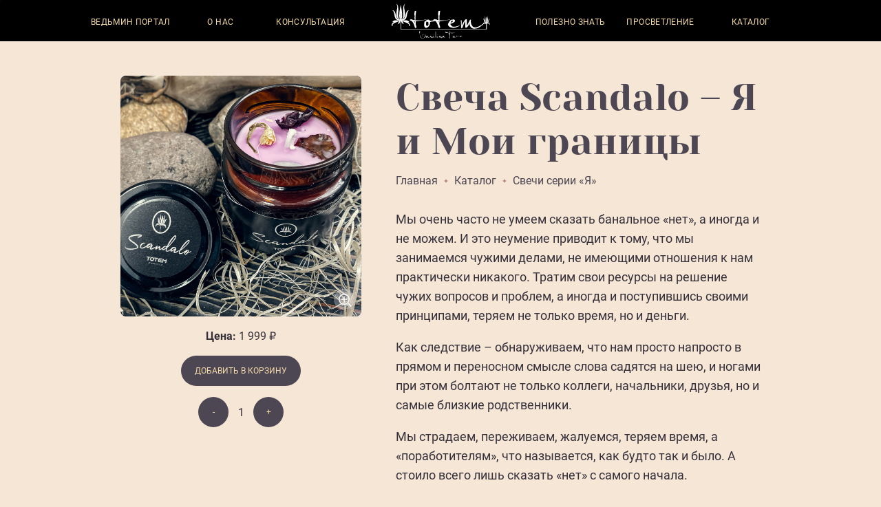

--- FILE ---
content_type: text/html; charset=utf-8
request_url: https://vasilisataro.ru/catalog/candles-ya/candles-ya-scandalo
body_size: 4551
content:
<!DOCTYPE html><html lang="ru"><head><title data-react-helmet="true">Свеча Scandalo – Я и Мои границы | Каталог товаров | Эзотерика и гадания, Totem by Vasilisa Taro</title><meta data-react-helmet="true" charset="utf-8"><meta data-react-helmet="true" name="viewport" content="width=device-width"><meta data-react-helmet="true" property="og:url" content="https://vasilisataro.ru/catalog/candles-ya/candles-ya-scandalo"><meta data-react-helmet="true" property="og:site_name" content="Vasilisataro"><meta data-react-helmet="true" name="msapplication-TileColor" content="#35303a"><meta data-react-helmet="true" name="theme-color" content="#ff0000"><meta data-react-helmet="true" name="description" content="Свеча Scandalo – Я и Мои границы в каталоге товаров vasilisataro.ru, продукция ручной работы от Totem."><meta data-react-helmet="true" property="og:image" content="https://vasilisataro.ru/candles-ya/candles-ya-scandalo.jpg"><meta data-react-helmet="true" property="og:title" content="Свеча Scandalo – Я и Мои границы"><link data-react-helmet="true" rel="apple-touch-icon" sizes="180x180" href="/favicon/apple-touch-icon.png"><link data-react-helmet="true" rel="icon" type="image/png" sizes="32x32" href="/favicon/favicon-32x32.png"><link data-react-helmet="true" rel="icon" type="image/png" sizes="16x16" href="/favicon/favicon-16x16.png"><link data-react-helmet="true" rel="manifest" href="/manifest.json"><link data-react-helmet="true" rel="mask-icon" href="/favicon/safari-pinned-tab.svg" color="#35303a"><link data-react-helmet="true" rel="canonical" href="https://vasilisataro.ru/catalog/candles-ya/candles-ya-scandalo"><link rel="preload" href="/static/subset-Roboto-Medium.woff" as="font" crossorigin="anonymous"><link rel="preload" href="/static/subset-Roboto-Bold.woff" as="font" crossorigin="anonymous"><link rel="preload" href="/static/subset-Roboto-Light.woff" as="font" crossorigin="anonymous"><link rel="preload" href="/static/subset-Roboto-Regular.woff" as="font" crossorigin="anonymous"><link rel="preload" href="/static/subset-YesevaOne-Regular.woff" as="font" crossorigin="anonymous"><link rel="preload" href="/static/subset-Roboto-Medium.woff2" as="font" crossorigin="anonymous"><link rel="preload" href="/static/subset-YesevaOne-Regular.woff2" as="font" crossorigin="anonymous"><link rel="preload" href="/static/subset-Roboto-Bold.woff2" as="font" crossorigin="anonymous"><link rel="preload" href="/static/subset-Roboto-Light.woff2" as="font" crossorigin="anonymous"><link rel="preload" href="/static/subset-Roboto-Regular.woff2" as="font" crossorigin="anonymous"><link rel="preload" href="/static/resource.9c54583beebb6365e5f8.css" as="style"><link rel="preload" href="/static/vendors.010212cc260699342a1c.css" as="style"><link rel="preload" href="/static/main.e782c998c522e27d69cc.css" as="style"><link rel="preload" href="/static/vendors.010212cc260699342a1c.js" as="script"><link rel="preload" href="/static/main.e782c998c522e27d69cc.js" as="script"><link rel="stylesheet" href="/static/resource.9c54583beebb6365e5f8.css"><link rel="stylesheet" href="/static/vendors.010212cc260699342a1c.css"><link rel="stylesheet" href="/static/main.e782c998c522e27d69cc.css"><script>window.__INITIAL_DATA__ = {"catalog.product":{"productData":{"id":"candles-ya-scandalo","externalId":196,"category":"candles-ya","route":"/catalog/candles-ya/candles-ya-scandalo","externalRoute":"https://vasilisa-handmade.ru/candles-ya-scandalo","name":"Свеча Scandalo – Я и Мои границы","description":"<p>Мы очень часто не умеем сказать банальное «нет», а иногда и не можем. И это неумение приводит к тому, что мы занимаемся чужими делами, не имеющими отношения к нам практически никакого. Тратим свои ресурсы на решение чужих вопросов и проблем, а иногда и поступившись своими принципами, теряем не только время, но и деньги.</p><p>Как следствие – обнаруживаем, что нам просто напросто в прямом и переносном смысле слова садятся на шею, и ногами при этом болтают не только коллеги, начальники, друзья, но и самые близкие родственники.</p><p>Мы страдаем, переживаем, жалуемся, теряем время, а «поработителям», что называется, как будто так и было. А стоило всего лишь сказать «нет» с самого начала.</p><p>А еще бывают ситуации, когда наши любимые «берегов не видят», и ты оказываешься должна всем и каждому. Должна помочь, должна отвезти, встретить, приветить, накормить, обстирать и все далее по тексту.</p><p>А еще бывает, что ты вовремя не заткнула рот мужчине своему (брату, свату, маме, сестре, подруге и прочим), и оказалась: «кривая, косая, толстая, неумеха, не замужем, без детей. А Маша лучше и далее по тексту».</p><p>Вто к чему я все это: у каждой из нас есть от кого защищаться и кого поставить на место. Я об этом позаботилась.</p><p>Магия данной свечи заключается в сборе трав и минералов и масел. Данное сочетание природных материалов помогает отстаивать свои личные границы, и не бояться сказать заветное «НЕТ». Я думаю ты обратила внимание на название свечи, оно говорит само за себя.</p><p>У того человека, который может постоять за себя неизбежно происходит рост: в карьере, в отношениях, улучшаются семейное взаимопонимание. Немаловажный фактор – рост самоуважения, собственной личности и веры в себя!</p><p>Ритуал: когда чувствуешь, что вокруг что называется «насели», зажги свечу минут на 30 и просто подумай о том, что ты свободна от этих обязательств (ты сама знаешь от каких). Посиди спокойно, помедитируй. Подумай о том, чем ты хочешь заниматься в свое свободное время. Тут все очень просто.</p><p>Время проведения ритуала не зависит от фаз луны и времени суток.</p><p><strong>Состав</strong>: 100% соевый воск, краситель идентичный натуральному, парфюмерные масла, пряности и эликсиры, природные минералы, фитиль – хлопок.</p>","price":1999,"image":{"alt":"Свеча Scandalo – Я и Мои границы","sizes":{"full":"/candles-ya/candles-ya-scandalo.jpg"}}},"categoryData":{"id":"candles-ya","route":"/catalog/candles-ya","name":"Свечи серии «Я»","image":{"alt":"Свечи серии «Я»","sizes":{"full":"/candles-ya/candles-ya-putana.jpg"}}},"canonical":"https://vasilisataro.ru/catalog/candles-ya/candles-ya-scandalo"},"global":{"siteUrl":"https://vasilisataro.ru","url":"/catalog/candles-ya/candles-ya-scandalo"}};</script></head><body><div id="app"><div class="vt-loading-bar"><div class="" style="position:fixed;top:0;left:0;height:3px;background:transparent;z-index:99999999999;width:100%"><div style="height:100%;background:#EF7F1B;transition:all 500ms ease;width:0%"><div style="box-shadow:0 0 10px #EF7F1B, 0 0 10px #EF7F1B;width:5%;opacity:1;position:absolute;height:100%;transition:all 500ms ease;transform:rotate(3deg) translate(0px, -4px);left:-10rem"></div></div></div></div><header class="vt-siteheader"><div><div data-focus-guard="true" tabindex="-1" style="width:1px;height:0px;padding:0;overflow:hidden;position:fixed;top:1px;left:1px"></div><div data-focus-guard="true" tabindex="-1" style="width:1px;height:0px;padding:0;overflow:hidden;position:fixed;top:1px;left:1px"></div><div data-focus-lock-disabled="disabled"><div class="vt-siteheader__wrapper"><div class="vt-siteheader__container vt-container"><div class="vt-siteheader__content"><div class="vt-siteheader__btn-toggle"><button type="button" aria-expanded="false" aria-label="Открыть меню" class="vt-siteheader-btn-toggle vt-icon vt-icon_bar"></button></div><a class="vt-siteheader__logo" aria-label="Vasilisataro.ru" href="/"></a><nav class="vt-siteheader__nav" aria-hidden="false"><ul class="vt-siteheader-links vt-siteheader__links vt-list"><li class="vt-siteheader-links__item"><a class="vt-siteheader-links__link vt-link" tabindex="" href="/category/witch-portal">Ведьмин портал</a></li><li class="vt-siteheader-links__item"><a class="vt-siteheader-links__link vt-link" tabindex="" href="/#about">О нас</a></li><li class="vt-siteheader-links__item"><button type="button" class="vt-siteheader-links__link vt-link" tabindex="">Консультация</button></li><li class="vt-siteheader-links__item"><a class="vt-siteheader-links__link vt-link" tabindex="" href="/category/useful">Полезно знать</a></li><li class="vt-siteheader-links__item"><a class="vt-siteheader-links__link vt-link" tabindex="" href="/category/light">Просветление</a></li><li class="vt-siteheader-links__item"><a class="vt-siteheader-links__link vt-link" tabindex="" href="/catalog">Каталог</a></li></ul></nav></div></div></div></div><div data-focus-guard="true" tabindex="-1" style="width:1px;height:0px;padding:0;overflow:hidden;position:fixed;top:1px;left:1px"></div></div></header><div class="vt-catalog-product"><div class="vt-container"><div class="vt-catalog-product-grid"><div class="vt-catalog-product-grid__aside"><div class="vt-catalog-product-grid__sticky"><div class="vt-catalog-product-thumbnail"><button type="button" class="vt-catalog-product-gallery-button" aria-label="Открыть галерею"></button><div class="vt-lazyload"><div class="lazyload-wrapper"><div class="lazyload-placeholder"></div></div></div></div><div class="vt-catalog-product-grid__cart"><div class="vt-catalog-product-grid__price"><b>Цена:</b> <span class="vt-price">1 999 ₽</span></div><button type="button" class="vt-button vt-button_primary vt-catalog-product-grid__cart-button">Добавить в корзину</button><div class="vt-catalog-product-grid__cart-count-block"><button type="button" class="vt-button vt-button_primary vt-checkout-button">-</button>1<button type="button" class="vt-button vt-button_primary vt-checkout-button">+</button></div></div></div></div><div class="vt-catalog-product-grid__header"><h1 class="vt-title vt-title_2 vt-catalog-product-grid__title">Свеча Scandalo – Я и Мои границы</h1><ul class="vt-breadcrumbs vt-catalog-product-grid__breadcrumbs"><li class="vt-breadcrumbs__item"><a class="vt-link vt-link_dark vt-breadcrumbs__link" href="/">Главная</a></li><li class="vt-breadcrumbs__item"><a class="vt-link vt-link_dark vt-breadcrumbs__link" href="/catalog">Каталог</a></li><li class="vt-breadcrumbs__item"><a class="vt-link vt-link_dark vt-breadcrumbs__link" href="/catalog/candles-ya">Свечи серии «Я»</a></li></ul></div><article class="vt-content vt-catalog-product-grid__content"><div><p>Мы очень часто не умеем сказать банальное «нет», а иногда и не можем. И это неумение приводит к тому, что мы занимаемся чужими делами, не имеющими отношения к нам практически никакого. Тратим свои ресурсы на решение чужих вопросов и проблем, а иногда и поступившись своими принципами, теряем не только время, но и деньги.</p><p>Как следствие – обнаруживаем, что нам просто напросто в прямом и переносном смысле слова садятся на шею, и ногами при этом болтают не только коллеги, начальники, друзья, но и самые близкие родственники.</p><p>Мы страдаем, переживаем, жалуемся, теряем время, а «поработителям», что называется, как будто так и было. А стоило всего лишь сказать «нет» с самого начала.</p><p>А еще бывают ситуации, когда наши любимые «берегов не видят», и ты оказываешься должна всем и каждому. Должна помочь, должна отвезти, встретить, приветить, накормить, обстирать и все далее по тексту.</p><p>А еще бывает, что ты вовремя не заткнула рот мужчине своему (брату, свату, маме, сестре, подруге и прочим), и оказалась: «кривая, косая, толстая, неумеха, не замужем, без детей. А Маша лучше и далее по тексту».</p><p>Вто к чему я все это: у каждой из нас есть от кого защищаться и кого поставить на место. Я об этом позаботилась.</p><p>Магия данной свечи заключается в сборе трав и минералов и масел. Данное сочетание природных материалов помогает отстаивать свои личные границы, и не бояться сказать заветное «НЕТ». Я думаю ты обратила внимание на название свечи, оно говорит само за себя.</p><p>У того человека, который может постоять за себя неизбежно происходит рост: в карьере, в отношениях, улучшаются семейное взаимопонимание. Немаловажный фактор – рост самоуважения, собственной личности и веры в себя!</p><p>Ритуал: когда чувствуешь, что вокруг что называется «насели», зажги свечу минут на 30 и просто подумай о том, что ты свободна от этих обязательств (ты сама знаешь от каких). Посиди спокойно, помедитируй. Подумай о том, чем ты хочешь заниматься в свое свободное время. Тут все очень просто.</p><p>Время проведения ритуала не зависит от фаз луны и времени суток.</p><p><strong>Состав</strong>: 100% соевый воск, краситель идентичный натуральному, парфюмерные масла, пряности и эликсиры, природные минералы, фитиль – хлопок.</p></div></article></div></div></div><footer class="vt-sitefooter"><div class="vt-container"><div class="vt-sitefooter__content"><div class="vt-sitefooter__links"><ul class="vt-sitefooter-links-group"><li class="vt-sitefooter-links-group__element"><a class="vt-link vt-sitefooter-links-group__link" href="/category/witch-portal">Ведьмин портал</a><ul class="vt-sitefooter-links-group vt-sitefooter-links-group_child"><li class="vt-sitefooter-links-group__element vt-sitefooter-links-group__element_child"><a class="vt-link vt-sitefooter-links-group__link vt-sitefooter-links-group__link_child" href="/category/witch-calendar">Ведьмин календарь</a></li><li class="vt-sitefooter-links-group__element vt-sitefooter-links-group__element_child"><a class="vt-link vt-sitefooter-links-group__link vt-sitefooter-links-group__link_child" href="/category/rituals">Ритуалы и обряды</a></li><li class="vt-sitefooter-links-group__element vt-sitefooter-links-group__element_child"><a class="vt-link vt-sitefooter-links-group__link vt-sitefooter-links-group__link_child" href="/category/numerology">Нумерология</a></li><li class="vt-sitefooter-links-group__element vt-sitefooter-links-group__element_child"><a class="vt-link vt-sitefooter-links-group__link vt-sitefooter-links-group__link_child" href="/category/astrogemology">Астрогеммология</a></li><li class="vt-sitefooter-links-group__element vt-sitefooter-links-group__element_child"><a class="vt-link vt-sitefooter-links-group__link vt-sitefooter-links-group__link_child" href="/category/feng-shui">Фен-шуй</a></li><li class="vt-sitefooter-links-group__element vt-sitefooter-links-group__element_child"><a class="vt-link vt-sitefooter-links-group__link vt-sitefooter-links-group__link_child" href="/category/aromapshychology">Аромапсихология</a></li></ul></li></ul></div><div class="vt-sitefooter__links"><ul class="vt-sitefooter-links-group"><li class="vt-sitefooter-links-group__element"><a class="vt-link vt-sitefooter-links-group__link" href="/catalog">Каталог</a><ul class="vt-sitefooter-links-group vt-sitefooter-links-group_child"><li class="vt-sitefooter-links-group__element vt-sitefooter-links-group__element_child"><a class="vt-link vt-sitefooter-links-group__link vt-sitefooter-links-group__link_child" href="/catalog/candles">Свечи</a></li><li class="vt-sitefooter-links-group__element vt-sitefooter-links-group__element_child"><a class="vt-link vt-sitefooter-links-group__link vt-sitefooter-links-group__link_child" href="/catalog/soap">Мыло</a></li><li class="vt-sitefooter-links-group__element vt-sitefooter-links-group__element_child"><a class="vt-link vt-sitefooter-links-group__link vt-sitefooter-links-group__link_child" href="/catalog/sachet">Саше</a></li><li class="vt-sitefooter-links-group__element vt-sitefooter-links-group__element_child"><a class="vt-link vt-sitefooter-links-group__link vt-sitefooter-links-group__link_child" href="/catalog/salt">Четверговая соль</a></li><li class="vt-sitefooter-links-group__element vt-sitefooter-links-group__element_child"><a class="vt-link vt-sitefooter-links-group__link vt-sitefooter-links-group__link_child" href="/catalog/wax-candles">Капсульные свечи</a></li></ul></li></ul></div><div class="vt-sitefooter__links"><ul class="vt-sitefooter-links-group"><li class="vt-sitefooter-links-group__element"><a class="vt-link vt-sitefooter-links-group__link" href="/information/contacts">Контакты</a></li><li class="vt-sitefooter-links-group__element"><a class="vt-link vt-sitefooter-links-group__link" href="/#about">О нас</a></li><li class="vt-sitefooter-links-group__element"><a class="vt-link vt-sitefooter-links-group__link" href="/#videos">Видео</a></li></ul></div><div class="vt-sitefooter__info"><ul class="vt-list-socials"><li class="vt-list-socials__item"><a href="https://vk.com/vasilisatarototem" class="vt-list-socials__link" target="_blank" rel="noreferrer" aria-label="VK"><span class="vt-icon vt-icon_vk"></span></a></li><li class="vt-list-socials__item"><a href="https://ok.ru/totemvasilisataro" class="vt-list-socials__link" target="_blank" rel="noreferrer" aria-label="Одноклассники"><span class="vt-icon vt-icon_ok"></span></a></li></ul><a href="tel:+79333331796" class="vt-sitefooter__phone" aria-label="Номер телефона">+7 933 333 1796</a><div><button type="button" class="vt-sitefooter__callback vt-button vt-button_primary">Напишите нам</button></div></div><div class="vt-sitefooter__politics"><a class="vt-link vt-sitefooter__politics-link" href="/information/privacy">Политика конфиденциальности</a><a class="vt-link vt-sitefooter__politics-link" href="/information/terms">Пользовательское соглашение</a><div class="vt-sitefooter__default-text vt-sitefooter__politics-text">Все материалы сайта являются собственностью «ТОТЕМ». Запрещено любое использование материалов сайта.</div></div><div class="vt-sitefooter__copyright"><div class="vt-sitefooter__default-text">© 2015—2025 Totem by Vasilisa Taro (ИП Чиркова В.В.) ИНН 246517143582</div></div></div></div></footer><div class="Toastify"></div></div><div id="modal"></div><script src="/static/vendors.010212cc260699342a1c.js"></script><script src="/static/main.e782c998c522e27d69cc.js"></script></body></html>

--- FILE ---
content_type: text/css; charset=UTF-8
request_url: https://vasilisataro.ru/static/resource.9c54583beebb6365e5f8.css
body_size: 1739
content:
:root{--white:#fff;--black:#000;--biege:#f5e6d6;--zoo:#4d4753;--dark:#35303a;--gray:#7f8a9b;--gold:#f4daa8;--brown:#b2837b;--neon:#00ffe0;--vt-light:var(--white);--vt-dark:var(--black);--vt-brand-light:var(--biege);--vt-brand-dark:var(--dark);--vt-default-dark:var(--gray);--vt-accent-primary:var(--zoo);--vt-accent-secondary:var(--gold);--vt-accent-thirdly:var(--brown);--vt-accent-fourthly:var(--neon);--font-roboto:"Roboto","Arial",sans-serif;--font-yeseva-one:"Yeseva One","Tahoma",sans-serif;--weight-light:300;--weight-normal:normal;--weight-medium:500;--weight-bold:bold}@font-face{font-display:swap;font-family:Roboto;font-style:normal;font-weight:300;src:url(/static/subset-Roboto-Light.woff2) format("woff2"),url(/static/subset-Roboto-Light.woff) format("woff")}@font-face{font-display:swap;font-family:Roboto;font-style:normal;font-weight:700;src:url(/static/subset-Roboto-Bold.woff2) format("woff2"),url(/static/subset-Roboto-Bold.woff) format("woff")}@font-face{font-display:swap;font-family:Roboto;font-style:normal;font-weight:400;src:url(/static/subset-Roboto-Regular.woff2) format("woff2"),url(/static/subset-Roboto-Regular.woff) format("woff")}@font-face{font-display:swap;font-family:Roboto;font-style:normal;font-weight:500;src:url(/static/subset-Roboto-Medium.woff2) format("woff2"),url(/static/subset-Roboto-Medium.woff) format("woff")}@font-face{font-display:swap;font-family:Yeseva One;font-style:normal;font-weight:400;src:url(/static/subset-YesevaOne-Regular.woff2) format("woff2"),url(/static/subset-YesevaOne-Regular.woff) format("woff")}body,html{height:100%}body{-webkit-tap-highlight-color:transparent;background-color:#f5e6d6;background-color:var(--vt-brand-light);box-sizing:border-box;color:#35303a;color:var(--vt-brand-dark);font-family:Roboto,Arial,sans-serif;font-family:var(--font-roboto);font-size:16px;line-height:1.6;margin:0}*,:after,:before{box-sizing:inherit}.js-focus-visible :focus:not(.focus-visible){outline:none}input::-webkit-inner-spin-button,input::-webkit-outer-spin-button{-webkit-appearance:none;margin:0}input[type=number]{-moz-appearance:textfield}.vt-icon{background-repeat:no-repeat;display:block}.vt-icon_inst{background-image:url(/static/inst.svg);height:24px;width:24px}.vt-icon_ok{background-image:url(/static/ok.svg);height:25px;width:14px}.vt-icon_vk{background-image:url(/static/vk.svg);height:16px;width:26px}.vt-icon_fb{background-image:url(/static/fb.svg);height:24px;width:13px}.vt-icon_play-video{background-image:url(/static/play-video.svg);height:67px;width:67px}.vt-icon_bar{background-image:url(/static/bar.svg);height:25px;width:30px}.vt-icon_close{background-image:url(/static/close.svg);height:27px;width:27px}.vt-icon_close_sm{background-size:100%;height:22px;width:22px}.vt-icon_candles{background-image:url(/static/candles-icon.png);background-size:contain;height:60px;width:58px}.vt-icon_arrow-brand-left{background-image:url(/static/brand-arrow-left.svg);height:40px;width:19px}.vt-icon_arrow-brand-right{background-image:url(/static/brand-arrow-right.svg);height:40px;width:19px}.vt-loading-bar{left:0;position:fixed;right:0;top:0;z-index:9999}.vt-container{box-sizing:content-box;height:100%;margin:0 auto;max-width:1110px;padding:0 16px}.vt-container_x-hidden{overflow-x:hidden}button,input[type=button],input[type=reset],input[type=submit]{-webkit-appearance:button;background:none;border:0;color:inherit;cursor:pointer;font:inherit;line-height:normal;margin:0;overflow:visible;padding:0}button::-moz-focus-inner,input::-moz-focus-inner{border:0;padding:0}[role=button]{color:inherit;cursor:pointer;white-space:pre}.vt-button,[role=button]{display:inline-block;text-align:center;text-decoration:none}.vt-button{font-size:12px;font-weight:400;font-weight:var(--weight-normal);line-height:1;outline:none;text-transform:uppercase;transition:color .2s ease-in-out,background-color .2s ease-in-out}.vt-button_primary{background-color:#4d4753;background-color:var(--vt-accent-primary);border-radius:31px;color:#f4daa8;color:var(--vt-accent-secondary);padding:16px 20px}.vt-button_primary:focus,.vt-button_primary:hover{background-color:#b2837b;background-color:var(--vt-accent-thirdly);color:#fff;color:var(--vt-light)}.vt-button_default{background-color:#7f8a9b;background-color:var(--vt-default-dark);border-radius:31px;color:#f4daa8;color:var(--vt-accent-secondary);padding:16px 20px}.vt-button_default:focus,.vt-button_default:hover{background-color:#b2837b;background-color:var(--vt-accent-thirdly);color:#fff;color:var(--vt-light)}.vt-button_text{color:#f4daa8;color:var(--vt-accent-secondary);padding:16px 20px}.vt-button_text:hover{color:#00ffe0;color:var(--vt-accent-fourthly)}@-webkit-keyframes opacityLessMore{0%{opacity:1}50%{opacity:.5}to{opacity:1}}@keyframes opacityLessMore{0%{opacity:1}50%{opacity:.5}to{opacity:1}}.vt-button_loading{-webkit-animation:opacityLessMore 1s ease-in-out infinite alternate;animation:opacityLessMore 1s ease-in-out infinite alternate}.vt-button_disabled{opacity:.6}.vt-link{color:#f4daa8;color:var(--vt-accent-secondary);font-weight:400;font-weight:var(--weight-normal);text-decoration:none;transition:color .2s}.vt-link:focus,.vt-link:hover{color:#fff;color:var(--vt-light)}.vt-link_dark{color:#4d4753;color:var(--vt-accent-primary)}.vt-link_dark:focus,.vt-link_dark:hover{color:#b2837b;color:var(--vt-accent-thirdly)}.vt-link_reset{color:inherit;line-height:1;text-decoration:none}.vt-list{list-style:none;margin:0;padding:0}.vt-title{color:#4d4753;color:var(--vt-accent-primary);font-family:Yeseva One,Tahoma,sans-serif;font-family:var(--font-yeseva-one);font-weight:400;margin:0}.vt-title_light{color:#fff;color:var(--vt-light)}.vt-title_2{font-size:32px;line-height:1.2;margin-bottom:22px}.vt-title_4{font-size:22px}.vt-grid{grid-column-gap:30px;grid-row-gap:55px;display:grid;grid-template-columns:1fr;list-style:none;margin:0;padding:0}.vt-content{font-size:18px;line-height:1.6}.vt-content p:last-child{margin-bottom:0}.vt-content>h2,.vt-content>h3,.vt-content>h4,.vt-content>h5,.vt-content>h6{color:#4d4753;color:var(--vt-accent-primary);font-family:Yeseva One,Tahoma,sans-serif;font-family:var(--font-yeseva-one);font-weight:400;line-height:1.2;margin-bottom:.4em;margin-top:.8em;text-align:center}.vt-content>h2{font-size:26px}.vt-content img{display:block;margin:0 auto}.vt-content ol,.vt-content ul{margin-bottom:1.5em;margin-top:1.5em;padding-left:20px}.vt-content ol li,.vt-content ul li{margin-bottom:1em;margin-top:1em;padding-left:20px}.vt-content ul li{position:relative}.vt-content ul li:before{color:#b2837b;color:var(--vt-accent-thirdly);content:"\2022";font-size:24px;font-weight:700;left:-20px;line-height:normal;position:absolute;top:0}.vt-content ul{list-style:none}.vt-content :not(.vt-banner) a{background-color:#b2837b;background-color:var(--vt-accent-thirdly);color:#f4daa8;color:var(--vt-accent-secondary);text-decoration:none;transition:background-color .2s}.vt-content :not(.vt-banner) a:focus,.vt-content :not(.vt-banner) a:hover{background-color:#4d4753;background-color:var(--vt-accent-primary);outline:none}.vt-content blockquote{background-image:url(/static/quotes-white.svg);background-repeat:no-repeat;color:#4d4753;color:var(--vt-accent-primary);font-size:20px;margin:10px 0 0;max-width:580px;padding-bottom:30px;padding-left:45px;padding-top:20px}@media (min-width:625px){.vt-grid_3{grid-template-columns:1fr 1fr}}@media (min-width:992px){.vt-title_2{font-size:54px}.vt-title_4{font-size:28px}.vt-grid_3{grid-template-columns:1fr 1fr 1fr}.vt-content>h2,.vt-content>h3,.vt-content>h4,.vt-content>h5,.vt-content>h6{margin-bottom:.75em;margin-top:1.3em}.vt-content>h2{font-size:42px}.vt-content blockquote{margin-left:25px}}


--- FILE ---
content_type: text/css; charset=UTF-8
request_url: https://vasilisataro.ru/static/main.e782c998c522e27d69cc.css
body_size: 7808
content:
.vt-list-socials{line-height:1;list-style:none;margin:0;padding:0}.vt-list-socials__item{display:inline-block;margin:0 23px 0 0;vertical-align:middle}.vt-list-socials__item:last-child{margin:0}.vt-list-socials_vertical .vt-list-socials__item{display:block;margin:0 0 23px}.vt-list-socials_vertical .vt-list-socials__item:last-child{margin:0}.vt-list-socials__link{align-items:center;background-color:var(--vt-accent-thirdly);border-radius:100%;display:flex;height:48px;justify-content:center;transition:background-color .2s ease-in-out;width:48px}.vt-list-socials__link:focus,.vt-list-socials__link:hover{background-color:var(--vt-accent-primary)}
.vt-siteheader{background-color:var(--vt-dark);height:60px;left:0;overflow:hidden;position:sticky;right:0;top:0;transition:top .3s ease-in-out;will-change:height,background-color,top;z-index:9998}.vt-siteheader_down{top:-60px}.vt-siteheader__container.vt-container{height:auto;margin:0}.vt-siteheader__wrapper{display:flex;flex-flow:column;height:100%;justify-content:space-between;overflow:auto;width:100%;will-change:height}.vt-siteheader_open .vt-siteheader__wrapper{height:100vh;transition:height .3s ease-in-out}.vt-siteheader__content{grid-row-gap:45px;align-items:center;display:grid;grid-template-columns:60px 1fr;grid-template-rows:60px 1fr;height:inherit;padding-bottom:36px}.vt-siteheader__logo{background-image:url(/static/logo-white.svg);height:51px;margin:0 auto;position:relative;right:30px;width:143px}.vt-siteheader__btn-toggle{font-size:0}.vt-siteheader__nav{align-self:start;grid-column:2/-1}.vt-siteheader__footer{background-color:var(--vt-brand-dark);display:none;flex:1;height:auto;padding-bottom:36px}.vt-siteheader__footer_open{display:block}.vt-siteheader__footer-wrapper{padding-bottom:24px;padding-left:60px;padding-top:36px}.vt-siteheader__footer-aditional.vt-container{height:auto;padding-top:36px;text-align:center}.vt-siteheader__footer-phone{color:var(--vt-light);display:inline-block;font-size:27px;font-weight:var(--weight-light);margin-bottom:16px;margin-top:30px;text-decoration:none}.vt-siteheader__footer-callback{margin-top:23px}.vt-siteheader__footer-text{color:var(--vt-light);font-size:10px;font-weight:var(--weight-light);margin-top:34px;opacity:.6}.vt-siteheader-links{grid-row-gap:28px;display:grid}.vt-siteheader-links__link{font-size:18px;font-weight:var(--weight-normal);letter-spacing:.03em;text-transform:uppercase;white-space:nowrap}@media (min-width:375px){.vt-siteheader__nav{margin:0 auto;width:250px}}@media (min-width:992px){.vt-siteheader__container.vt-container{height:100%;margin:0 auto}.vt-siteheader__content{grid-row-gap:auto;grid-template-columns:auto;padding-bottom:0}.vt-siteheader__logo{left:0;position:absolute;right:0;top:5px}.vt-siteheader__btn-toggle{display:none}.vt-siteheader__nav{align-self:auto;grid-column:auto;margin:0;width:auto}.vt-siteheader-links{grid-column-gap:16px;grid-row-gap:0;grid-template-areas:"a b c d e f g";grid-template-columns:repeat(3,1fr) 2fr repeat(3,1fr)}.vt-siteheader-links__item{text-align:center}.vt-siteheader-links__item:first-child{grid-area:a}.vt-siteheader-links__item:nth-child(2){grid-area:b}.vt-siteheader-links__item:nth-child(3){grid-area:c}.vt-siteheader-links__item:nth-child(4){grid-area:e}.vt-siteheader-links__item:nth-child(5){grid-area:f}.vt-siteheader-links__item:nth-child(6){grid-area:g}.vt-siteheader-links__link{font-size:12px}.vt-siteheader-links__link.vt-link:hover{color:var(--vt-accent-fourthly)}}@media (max-width:991px){.vt-siteheader{transition:height .3s ease-in-out,background-color .3s ease-in-out,top .3s ease-in-out}.vt-siteheader_open{background-color:var(--vt-accent-primary);height:100vh}}
.vt-sitefooter{background-color:var(--vt-brand-dark);padding:38px 0 24px}.vt-sitefooter__content{grid-column-gap:30px;grid-row-gap:30px;display:grid;grid-template-areas:"d d" "a b" "c c" "e e" "f f";grid-template-columns:1fr 1fr}.vt-sitefooter__links:first-child{grid-area:a}.vt-sitefooter__links:nth-child(2){grid-area:b}.vt-sitefooter__links:nth-child(3){grid-area:c}.vt-sitefooter__info{grid-area:d;padding-bottom:40px;text-align:center}.vt-sitefooter__politics{grid-area:e;padding:60px 0 50px}.vt-sitefooter__default-text{color:var(--vt-light);font-weight:var(--weight-light);opacity:.6}.vt-sitefooter__copyright{align-items:flex-end;display:flex;font-size:10px;grid-area:f}.vt-sitefooter__phone{color:var(--vt-light);display:inline-block;font-size:27px;font-weight:var(--weight-light);margin-bottom:23px;margin-top:30px;text-decoration:none}.vt-sitefooter__politics-link.vt-link{display:inline-block;font-size:12px;font-weight:var(--weight-light);margin-bottom:16px}.vt-sitefooter__politics-text{font-size:12px}.vt-sitefooter-links-group{list-style:none;margin:0;padding:0}.vt-sitefooter-links-group_child{padding:14px 0 0}.vt-sitefooter-links-group__element{margin-bottom:26px}.vt-sitefooter-links-group__element:last-child{margin-bottom:0}.vt-sitefooter-links-group__element_child{margin-bottom:8px;padding-left:20px;position:relative}.vt-sitefooter-links-group__element_child:first-child{margin-top:8px}.vt-sitefooter-links-group__link{font-size:12px;letter-spacing:.3;text-transform:uppercase}.vt-sitefooter-links-group__link_child{font-size:10px;font-weight:var(--weight-light);text-transform:none}.vt-sitefooter-links-group__link_child:before{background-color:var(--vt-accent-primary);border-radius:100%;content:"";height:4px;left:0;position:absolute;top:50%;transform:translateY(-50%);transition:background-color .2s;width:4px}.vt-sitefooter-links-group__link_child:focus:before,.vt-sitefooter-links-group__link_child:hover:before{background-color:var(--vt-accent-secondary)}@media (min-width:321px){.vt-sitefooter-links-group__link{font-size:14px}.vt-sitefooter-links-group__link_child{font-size:12px}}@media (min-width:625px){.vt-sitefooter__content{grid-template-areas:"a a b b d" "a a b b e" "c c b b e" "f f f f f";grid-template-columns:1fr 1fr 1fr 1fr 261px}.vt-sitefooter__info{padding-bottom:0;text-align:left}.vt-sitefooter__politics{padding:0}}@media (min-width:768px){.vt-sitefooter__content{grid-template-areas:"a b c d" "f f c e";grid-template-columns:1fr 1fr 1fr 261px}}@media (min-width:992px){.vt-sitefooter{padding:88px 0 44px}.vt-sitefooter__copyright{font-size:12px}.vt-sitefooter__phone{font-size:32px;margin-top:45px}.vt-sitefooter__politics-link.vt-link{font-size:16px;margin-bottom:25px}.vt-sitefooter__politics-text{font-size:14px}.vt-sitefooter-links-group__link{font-size:18px}.vt-sitefooter-links-group__link_child{font-size:16px}}
.vt-control{overflow:hidden;position:relative}.vt-control+.vt-control{margin-top:16px}.vt-control__input,.vt-control__label{color:var(--vt-accent-secondary);font-size:16px;line-height:1.4}.vt-control__label{cursor:text;left:18px;pointer-events:none;position:absolute;top:.65em}.vt-control__label_required:after{color:var(--vt-accent-thirdly);content:"\00a0*"}.vt-control__input{background-color:transparent;border:2px solid var(--vt-accent-secondary);border-radius:21px;display:block;font-family:var(--font-roboto);margin:0;outline:none;padding:8px 16px;resize:none;width:100%}.vt-control__input:focus{border:2px solid var(--vt-accent-fourthly)}.vt-control__input:invalid{box-shadow:none}.vt-control_disabled{opacity:.6}.vt-control-check{font-size:14px;padding-left:1.6em}.vt-control-check__input{-webkit-appearance:none;-moz-appearance:none;appearance:none;clip:rect(0 0 0 0);height:1px;margin:-1px;position:absolute;width:1px}.vt-control-check__box{background-position:50%;background-repeat:no-repeat;background-size:16px;border:2px solid var(--vt-accent-secondary);border-radius:4px;height:16px;margin-left:-1.6em;overflow:hidden;position:absolute;top:.3em;width:16px}.vt-control-check__input:checked+.vt-control-check__box{background-color:var(--vt-brand-dark);background-image:url(/static/on.svg);border:2px solid var(--vt-brand-dark)}.vt-control-check__input:checked:focus+.vt-control-check__box,.vt-control-check__input:focus+.vt-control-check__box{border:2px solid var(--vt-accent-fourthly)}
@-webkit-keyframes fadeInBlur{0%{-webkit-backdrop-filter:blur(0);backdrop-filter:blur(0);background-color:transparent}to{-webkit-backdrop-filter:blur(4px);backdrop-filter:blur(4px);background-color:rgba(0,0,0,.4)}}@keyframes fadeInBlur{0%{-webkit-backdrop-filter:blur(0);backdrop-filter:blur(0);background-color:transparent}to{-webkit-backdrop-filter:blur(4px);backdrop-filter:blur(4px);background-color:rgba(0,0,0,.4)}}@-webkit-keyframes fadeOutBlur{0%{-webkit-backdrop-filter:blur(4px);backdrop-filter:blur(4px);background-color:rgba(0,0,0,.4)}to{-webkit-backdrop-filter:blur(0);backdrop-filter:blur(0);background-color:transparent}}@keyframes fadeOutBlur{0%{-webkit-backdrop-filter:blur(4px);backdrop-filter:blur(4px);background-color:rgba(0,0,0,.4)}to{-webkit-backdrop-filter:blur(0);backdrop-filter:blur(0);background-color:transparent}}.vt-modal{-webkit-animation:fadeInBlur .15s linear forwards;animation:fadeInBlur .15s linear forwards;background-color:rgba(0,0,0,.4);bottom:0;left:0;padding:8px;position:fixed;right:0;top:0;will-change:background-color,backdrop-filter;z-index:9998}.vt-modal_close{-webkit-animation:fadeOutBlur .15s linear forwards;animation:fadeOutBlur .15s linear forwards}.vt-modal__layout{bottom:0;cursor:default;height:100%;left:0;outline:none;position:fixed;right:0;top:0;width:100%;z-index:1}@-webkit-keyframes fadeInOpacity{0%{opacity:0;transform:translateY(-45%)}to{opacity:1;transform:translateY(-50%)}}@keyframes fadeInOpacity{0%{opacity:0;transform:translateY(-45%)}to{opacity:1;transform:translateY(-50%)}}@-webkit-keyframes fadeOutOpacity{0%{opacity:1;transform:translateY(-50%)}to{opacity:0;transform:translateY(-45%)}}@keyframes fadeOutOpacity{0%{opacity:1;transform:translateY(-50%)}to{opacity:0;transform:translateY(-45%)}}.vt-modal__container{-webkit-animation:fadeInOpacity .15s linear forwards;animation:fadeInOpacity .15s linear forwards;background-color:var(--vt-accent-primary);border-radius:3px;box-shadow:0 30px 60px rgba(0,0,0,.4);color:var(--vt-accent-secondary);margin:0 auto;max-height:100%;max-width:500px;overflow-y:auto;position:relative;top:50%;will-change:transform,opacity;z-index:2}.vt-modal__container_close{-webkit-animation:fadeOutOpacity .15s linear forwards;animation:fadeOutOpacity .15s linear forwards}.vt-modal__content{padding:30px 24px 24px;width:100%}.vt-modal-header{display:flex;justify-content:space-between;padding:24px 24px 0}.vt-modal-header__title{color:var(--vt-light);flex:1;font-size:24px;font-weight:var(--weight-normal);line-height:1.5;margin:0;padding-right:16px}.vt-modal-header__button{margin-top:.4em}
.vt-modal-callback-form__submit{margin-top:16px}
.vt-lazyload{background-color:var(--vt-accent-primary);display:block;height:100%;width:100%}.vt-lazyload_light{background-color:var(--vt-default-dark)}.vt-lazyload_transparent{background-color:transparent}
.vt-dropdown{background-color:var(--vt-light);border-radius:6px;box-shadow:3px 3px 6px rgba(0,0,0,.5);color:var(--vt-brand-dark);display:flex;flex-direction:column;list-style:none;margin:0;max-height:200px;overflow:hidden;overflow-y:auto;padding:0;position:absolute;width:180px;z-index:999}.vt-dropdown__action-btn{box-sizing:border-box;color:inherit;display:inline-block;font-size:14px;line-height:1.5;padding:8px 16px;text-decoration:none;transition:background .2s,color .2s;width:100%}.vt-dropdown__action-btn:focus,.vt-dropdown__action-btn:hover,.vt-dropdown__action-btn_current{background-color:var(--vt-accent-thirdly);color:var(--vt-light)}
.vt-author-badge{position:relative}.vt-author-badge.vt-author-badge_position-top{text-align:center}.vt-author-badge__button{display:inline-block}.vt-author-badge__content{align-items:center;display:flex;flex-wrap:wrap}.vt-author-badge_position-top .vt-author-badge__content{flex-direction:column}.vt-author-badge__image{height:100%;-o-object-fit:cover;object-fit:cover;-o-object-position:center;object-position:center;width:100%}.vt-author-badge__container{border-radius:100%;display:block;position:relative}.vt-author-badge_position-top .vt-author-badge__container{margin-bottom:8px}.vt-author-badge_position-right .vt-author-badge__container{margin-right:12px}.vt-author-badge__container:before{background:none;border:2px solid transparent;border-radius:100%;content:"";left:-4px;position:absolute;top:-4px;transition:border-color .2s ease;z-index:1}.vt-author-badge_size-sm .vt-author-badge__container:before{height:44px;width:44px}.vt-author-badge_size-md .vt-author-badge__container:before{height:60px;width:60px}.vt-author-badge__button:focus .vt-author-badge__container:before,.vt-author-badge__button:hover .vt-author-badge__container:before{border-color:var(--vt-accent-fourthly)}.vt-author-badge_theme-dark .vt-author-badge__button:focus .vt-author-badge__container:before,.vt-author-badge_theme-dark .vt-author-badge__button:hover .vt-author-badge__container:before{border-color:var(--vt-accent-thirdly)}.vt-author-badge__image,.vt-author-badge__picture{border-radius:100%;display:block;overflow:hidden;position:relative;z-index:2}.vt-author-badge_size-sm .vt-author-badge__container,.vt-author-badge_size-sm .vt-author-badge__image,.vt-author-badge_size-sm .vt-author-badge__picture{height:40px;width:40px}.vt-author-badge_size-md .vt-author-badge__container,.vt-author-badge_size-md .vt-author-badge__image,.vt-author-badge_size-md .vt-author-badge__picture{height:56px;width:56px}.vt-author-badge__name{color:var(--vt-accent-secondary);max-width:200px;transition:color .2s}.vt-author-badge_size-sm .vt-author-badge__name{font-size:14px}.vt-author-badge_size-md .vt-author-badge__name{font-size:18px}.vt-author-badge_theme-dark .vt-author-badge__name{color:var(--vt-accent-primary)}.vt-author-badge__button:focus .vt-author-badge__name,.vt-author-badge__button:hover .vt-author-badge__name{color:var(--vt-accent-fourthly)}.vt-author-badge_theme-dark .vt-author-badge__button:focus .vt-author-badge__name,.vt-author-badge_theme-dark .vt-author-badge__button:hover .vt-author-badge__name{color:var(--vt-accent-thirdly)}.vt-author-badge__dropdown{left:0;top:110%}.vt-author-badge_position-top .vt-author-badge__dropdown{left:50%;transform:translateX(-50%)}.vt-author-badge__dropdown-link{text-align:left}
.vt-article-card{margin:0 auto;max-width:350px;width:100%}.vt-article-card__category{background-color:var(--vt-brand-dark);border-radius:4px;bottom:20px;color:var(--vt-light);font-size:10px;font-weight:var(--weight-bold);padding:7px 10px 6px;position:absolute;right:20px;text-transform:uppercase}.vt-article-card__image-link{border-radius:8px;overflow:hidden;position:relative}.vt-article-card__image{-o-object-fit:cover;object-fit:cover;-o-object-position:center;object-position:center}.vt-article-card__image,.vt-article-card__image-link,.vt-article-card__picture{display:block;height:225px;width:100%}.vt-article-card__title,.vt-article-card__title a{color:var(--vt-accent-secondary);font-size:22px;font-weight:var(--weight-normal);line-height:1.4;margin-bottom:12px;margin-top:12px;text-decoration:none;transition:color .2s}.vt-article-card__title:hover,.vt-article-card__title a:hover{color:var(--vt-accent-fourthly)}.vt-article-card__text{color:var(--vt-light);font-size:14px;font-weight:var(--weight-light)}.vt-article-card__author{margin-top:16px}@media (min-width:992px){.vt-article-card__title,.vt-article-card__title a{font-size:24px;margin-bottom:24px}.vt-article-card__text{font-size:16px}}
.vt-breadcrumbs{list-style:none;margin:0 -16px;overflow-x:auto;overflow-y:hidden;padding:0 16px 6px;text-align:center;white-space:nowrap}.vt-breadcrumbs__item{display:inline-block}.vt-breadcrumbs__item+.vt-breadcrumbs__item:before{background-image:url(/static/star-sm.svg);background-position:50%;background-repeat:no-repeat;content:"";height:6px;padding:8px 12px;width:6px}.vt-breadcrumbs_light .vt-breadcrumbs__item+.vt-breadcrumbs__item:before{background-image:url(/static/star-sm_light.svg)}.vt-breadcrumbs_light .vt-breadcrumbs__link{color:var(--vt-accent-secondary)}.vt-breadcrumbs_light .vt-breadcrumbs__link:hover{color:var(--vt-accent-fourthly)}
.vt-banner{background-color:var(--vt-brand-light);border-radius:3px;display:flex;flex-flow:column;padding:16px 24px;position:relative}.vt-banner_primary{padding:16px 24px!important}.vt-banner_primary,.vt-banner_secondary{background-color:var(--vt-brand-dark);background-image:linear-gradient(270deg,var(--vt-accent-secondary) -43.86%,var(--vt-accent-thirdly) 133.55%);color:var(--vt-light)}.vt-banner-info{flex:1}.vt-banner-info__text,.vt-banner-info__title{color:inherit}.vt-banner-info__title{font-family:var(--font-yeseva-one);margin-bottom:4px;margin-top:0;text-align:left}.vt-banner-info__text{font-size:14px}.vt-banner__link{margin-left:0;margin-top:16px}.vt-banner__icon{margin-bottom:12px}.vt-telegram-banner{background-color:#08c;padding:20px 0}.vt-telegram-banner-content{grid-column-gap:16px;grid-row-gap:16px;align-items:center;display:grid;justify-content:center}.vt-telegram-banner-content__info{align-items:center;display:flex;min-height:32px;padding-left:48px;position:relative}.vt-telegram-banner-content__icon{background-image:url(/static/telegram-logo.svg);background-repeat:no-repeat;background-size:contain;border:2px solid var(--vt-light);border-radius:100%;height:32px;left:0;position:absolute;top:50%;transform:translateY(-50%);width:32px}.vt-telegram-banner-content__title{color:var(--vt-light);font-size:14px;font-weight:var(--weight-normal);margin-bottom:0;margin-top:0}.vt-telegram-banner-content__link-block{text-align:center}.vt-telegram-banner-content__link{background-color:var(--vt-light);border-radius:16px;color:#08c;padding:8px 16px;transition:transform .2s}.vt-telegram-banner-content__link:focus,.vt-telegram-banner-content__link:hover{transform:scale(1.05)}@media (min-width:625px){.vt-banner{align-items:flex-start;padding:16px 24px 16px 104px}.vt-banner__icon{left:24px;margin-bottom:0;position:absolute;top:16px}.vt-telegram-banner{padding:12px 0}.vt-telegram-banner-content{grid-template-columns:auto auto}.vt-telegram-banner-content__title{max-width:100%}}@media (min-width:768px){.vt-banner{align-items:center;flex-flow:row;padding:28px 24px 28px 104px}.vt-banner__link{margin-left:16px;margin-top:0}.vt-banner__icon{top:28px}}
.vt-article{margin-top:-10px}.vt-article-picture,.vt-article-picture__image,.vt-article-thumbnail{display:block;height:410px;width:100%}.vt-article-thumbnail{position:relative;will-change:transform;z-index:-1}.vt-article-thumbnail:before{background-color:var(--vt-brand-light);content:"";height:100vh;position:absolute;top:0;width:100%;z-index:-1}.vt-article-picture__image{-o-object-fit:cover;object-fit:cover}.vt-article-content{background-color:var(--vt-brand-light);padding-top:30px}.vt-article-main{padding-bottom:80px}.vt-article-main__title{margin-bottom:32px;margin-top:0;text-align:center}.vt-article__breadcrumbs{margin-bottom:18px}.vt-article-main__author-badge{display:block;margin-bottom:6px;margin-left:auto;margin-right:auto}.vt-article-main__date{color:var(--vt-default-dark);font-size:14px;margin-bottom:32px;text-align:center}.vt-article-main__grid{display:grid;grid-template-columns:1fr}.vt-article-main__progress,.vt-article-main__socials{display:none}.vt-article-main__progress{text-align:right}.vt-article-main-progress{display:inline-block;position:sticky;top:100px;width:75px}.vt-article-main-socials{position:sticky;top:100px}.vt-article-main-related{background-color:var(--vt-default-dark);padding-bottom:50px;padding-top:30px}.vt-article-main-related__title{margin-bottom:1.4em;text-align:center}@media (min-width:992px){.vt-article-main__title{font-size:50px}.vt-article-main__date{margin-bottom:32px}.vt-article-main__grid{grid-template-columns:1fr 730px 1fr}.vt-article-main__progress,.vt-article-main__socials{display:block}.vt-article-main-related{padding-bottom:70px;padding-top:40px}}
@-webkit-keyframes rotate360{0%{transform:rotate(0)}to{transform:rotate(1turn)}}@keyframes rotate360{0%{transform:rotate(0)}to{transform:rotate(1turn)}}.vt-calendar-page,.vt-calendar-page-day,.vt-calendar-page-month{padding-bottom:54px;padding-top:34px}.vt-calendar-page-grid{grid-gap:30px;display:grid;grid-template-areas:"title" "description" "link"}.vt-calendar-page-grid__title{grid-area:title}.vt-calendar-page-grid__image{align-items:center;display:flex;grid-area:image;justify-content:center}.vt-calendar-page-grid__description{grid-area:description}.vt-calendar-page-grid__description p:first-child{margin-top:0}.vt-calendar-page-grid__link{grid-area:link}.vt-calendar-page-grid-image{display:none}.vt-calendar-page-month-grid__info{text-align:center}.vt-calendar-page-month-grid__main{position:relative}.vt-calendar-page-month-grid-nav-btn{position:absolute;top:calc(50% + 12.5px);transform:translateY(-50%);transition:opacity .2s}.vt-calendar-page-month-grid-nav-btn:hover{opacity:.6}.vt-calendar-page-month-grid-nav-btn_prev{left:-15px}.vt-calendar-page-month-grid-nav-btn_next{right:-15px}.vt-calendar-page-month-grid{grid-row-gap:30px;align-items:center;display:grid;grid-template-rows:1fr auto;margin:0 auto;max-width:800px}.vt-calendar-page-month-grid-info-dropdown{display:inline-block;position:relative}.vt-calendar-page-month-grid-info-dropdown__dropdown{left:50%;top:calc(100% + 10px);transform:translateX(-50%)}.vt-calendar-page-month-grid-info-dropdown__button{margin-top:16px}.vt-calendar-page-month-grid-info-dropdown__button:focus,.vt-calendar-page-month-grid-info-dropdown__button:hover{color:var(--vt-accent-thirdly)}.vt-calendar-page-month-grid-info-dropdown__button:after{content:"▾";display:inline-block;margin-left:.5em}.vt-calendar-page-month-grid-info-dropdown__dropdown-link{text-align:left}.vt-calendar-page-day-grid{grid-gap:30px;display:grid;margin:0 auto;max-width:800px}.vt-calendar-page-day-grid-description__content p,.vt-calendar-page-day-grid__warnings p{line-height:1.8;margin-top:0}.vt-calendar-page-day-grid-description__content p:last-child,.vt-calendar-page-day-grid__warnings p:last-child{margin-bottom:0}.vt-calendar-page-day-grid-title{text-align:center}.vt-calendar-page-title{margin-bottom:16px}.vt-calendar-page-day-grid-filter__list{list-style:none;margin-bottom:1.5em;margin-top:1.5em;padding-left:20px}.vt-calendar-page-day-grid-filter__item{margin-bottom:.8em;margin-top:.8em;padding-left:8px;position:relative}.vt-calendar-page-day-grid-filter__item:before{color:var(--vt-accent-thirdly);content:"\2022";font-size:24px;font-weight:700;left:-20px;line-height:normal;position:absolute;top:0}.vt-calendar-page-day-grid-controls{grid-column-gap:16px;display:grid;grid-template-columns:30px auto 30px;justify-content:center}.vt-calendar-page-day-grid-info-controls{margin-top:16px}.vt-calendar-page-day-grid-controls__link{font-size:12px;text-transform:uppercase}.vt-calendar-page-day-grid-controls__link_icon{transition:opacity .2s}.vt-calendar-page-day-grid-controls__link_icon:hover{opacity:.6}.vt-calendar-page-day-grid-controls__link .vt-icon{background-position:50%;background-size:contain;height:16px;width:30px}@media (min-width:625px){.vt-calendar-page-month-grid-nav-btn_prev{left:0}.vt-calendar-page-month-grid-nav-btn_next{right:0}}@media (min-width:768px){.vt-calendar-page-grid{grid-template-areas:"title image" "description image" "link image";grid-template-columns:1fr auto}.vt-calendar-page-grid-image{-webkit-animation:rotate360 20s linear infinite;animation:rotate360 20s linear infinite;background-image:url(/static/feng-shui.png);background-position:50%;background-repeat:no-repeat;background-size:100%;display:block;height:300px;width:300px}.vt-calendar-page-month-grid-nav-btn_prev{left:50px}.vt-calendar-page-month-grid-nav-btn_next{right:50px}.vt-calendar-page-day-grid{grid-template-areas:"info info" "filters description" "filters warnings";grid-template-columns:200px 1fr;grid-template-rows:auto auto 1fr}.vt-calendar-page-day-grid__without-additionals{grid-template-areas:"info" "description" "warnings";grid-template-columns:1fr;grid-template-rows:auto 1fr}.vt-calendar-page-day-grid__info{grid-area:info}.vt-calendar-page-day-grid__filters{grid-area:filters}.vt-calendar-page-day-grid__description{grid-area:description}.vt-calendar-page-day-grid__warnings{grid-area:warnings}.vt-calendar-page-day-grid__mobile-controls{display:none}}@media (min-width:992px){.vt-calendar-page-grid{grid-template-columns:600px 1fr}}@media (min-width:1140px){.vt-calendar-page-grid{grid-template-columns:650px 1fr}}@media (max-width:767px){.vt-calendar-page-grid__description,.vt-calendar-page-grid__link,.vt-calendar-page-grid__title{grid-column-end:4;text-align:center}.vt-calendar-page-grid__link{grid-row-end:6}.vt-calendar-page-month-grid-nav-btn .vt-icon{background-position:50%;background-size:contain;height:20px;width:30px}}
.vt-calendar-grid{--cell-size:11vw;grid-gap:2px;display:grid;grid-template-columns:repeat(7,var(--cell-size));grid-template-rows:25px repeat(6,var(--cell-size));justify-content:center}.vt-calendar-grid-day-of-week{color:var(--vt-brand-dark);font-family:var(--font-yeseva-one);font-size:16px;line-height:1;text-align:center;vertical-align:text-top}.vt-calendar-grid-cell{background-color:var(--vt-accent-primary);font-family:var(--font-yeseva-one);opacity:.8;overflow:hidden;padding:8px;position:relative}.vt-calendar-grid-cell:nth-child(8){border-top-left-radius:10px}.vt-calendar-grid-cell:nth-child(14){border-top-right-radius:10px}.vt-calendar-grid-cell:nth-child(43){border-bottom-left-radius:10px}.vt-calendar-grid-cell:nth-child(49){border-bottom-right-radius:10px}.vt-calendar-grid-cell_current{background-color:var(--vt-brand-dark);opacity:1;transition:background-color .2s}.vt-calendar-grid-cell_current:hover{background-color:var(--vt-accent-thirdly)}.vt-calendar-grid-cell__day{color:var(--vt-brand-light)}.vt-calendar-grid-cell_current .vt-calendar-grid-cell__day{color:var(--vt-accent-secondary);transition:color .2s}.vt-calendar-grid-cell_current:hover .vt-calendar-grid-cell__day{color:var(--vt-light)}.vt-calendar-grid-cell__link{background-color:transparent;bottom:0;height:100%;left:0;opacity:1;opacity:.1;position:absolute;right:0;top:0;transition:background-color .2s;width:100%}.vt-calendar-grid-cell_current:not(:hover) .vt-calendar-grid-cell__link:focus{background-color:var(--vt-accent-fourthly)}.vt-calendar-grid-cell_current-day .vt-calendar-grid-cell__day{color:var(--vt-accent-fourthly)}@media (min-width:625px){.vt-calendar-grid{--cell-size:70px}}@media (min-width:768px){.vt-calendar-grid{--cell-size:80px}}
.vt-catalog-skeleton{background-color:var(--vt-default-dark);padding-bottom:15px;padding-top:50px}.vt-catalog-skeleton__description,.vt-catalog-skeleton__title{text-align:center}.vt-catalog-skeleton__description{color:var(--vt-accent-secondary);margin:0 auto 55px;max-width:730px}.vt-catalog-skeleton__empty{color:var(--vt-light);font-family:var(--font-yeseva-one);font-size:22px;font-weight:400;line-height:1.2;margin-top:30px;padding-bottom:55px;text-align:center}.vt-catalog-skeleton__breadcrumbs{margin-bottom:22px}.vt-button-add-to-cart{box-sizing:border-box;margin-top:16px;max-width:350px;width:100%}.vt-category__li-item{align-items:center;display:flex;flex-flow:column;justify-content:space-between}@media (min-width:992px){.vt-catalog-skeleton__empty{margin-top:40px}}
.vt-catalog-product{padding-bottom:70px;padding-top:50px}.vt-catalog-product-grid{grid-column-gap:50px;grid-row-gap:24px;display:grid;grid-template-areas:"b" "a" "c";grid-template-rows:auto 1fr;margin:0 auto;max-width:930px}.vt-catalog-product-grid__aside{grid-area:a}.vt-catalog-product-grid__header{grid-area:b}.vt-catalog-product-grid__breadcrumbs,.vt-catalog-product-grid__title{text-align:center}.vt-catalog-product-grid__title{margin-bottom:12px}.vt-catalog-product-grid__content{grid-area:c;margin:0 auto;max-width:500px;width:100%}.vt-catalog-product-grid__content p:first-child{margin-top:0}.vt-catalog-product-grid__sticky{align-items:center;display:flex;flex-direction:column;position:sticky;top:94px}.vt-catalog-product-grid__cart{margin-top:16px}.vt-catalog-product-grid__cart-count-block{grid-gap:8px;align-items:center;display:grid;grid-template-columns:44px 20px 44px;justify-content:center;margin-top:16px;text-align:center}.vt-catalog-product-grid__cart-button{display:block;margin:0 auto}.vt-catalog-product-thumbnail{position:relative}.vt-catalog-product-thumbnail__image{-o-object-fit:cover;object-fit:cover;-o-object-position:center;object-position:center}.vt-catalog-product-thumbnail,.vt-catalog-product-thumbnail__image,.vt-catalog-product-thumbnail__picture{border-radius:8px;display:block;height:280px;overflow:hidden;width:280px}.vt-catalog-product-gallery-button{display:block;height:100%;left:0;outline:none;position:absolute;top:0;width:100%;z-index:1}.vt-catalog-product-gallery-button:before{background-color:hsla(0,0%,100%,.3);background-image:url(/static/zoom-in.svg);background-position:7px 7px;background-repeat:no-repeat;background-size:20px 20px;border-radius:100%;bottom:10px;content:"";height:30px;position:absolute;right:10px;transition:transform .2s;width:30px}.vt-catalog-product-gallery-button:focus:before,.vt-catalog-product-gallery-button:hover:before{transform:scale(1.1)}.vt-catalog-product-grid__price{margin-bottom:1em;text-align:center}.vt-checkout-options{margin-top:24px}.vt-checkout-options__title{text-align:center}.vt-checkout-options__items{margin-top:8px}@media (min-width:321px){.vt-catalog-product-thumbnail,.vt-catalog-product-thumbnail__image,.vt-catalog-product-thumbnail__picture{height:300px;width:300px}}@media (min-width:768px){.vt-catalog-product-grid{grid-template-areas:"a b" "a c"}.vt-catalog-product-grid__breadcrumbs,.vt-catalog-product-grid__title{text-align:left}.vt-catalog-product-grid__content{max-width:100%}}@media (min-width:992px){.vt-catalog-product-thumbnail,.vt-catalog-product-thumbnail__image,.vt-catalog-product-thumbnail__picture{height:350px;width:350px}}
.vt-load-more-container{align-items:center;display:flex;height:40px;justify-content:center}.vt-load-more-button{display:block;margin:0 auto;text-align:center}
.vt-loader_heart{display:inline-block;height:40px;position:relative;transform:rotate(45deg);transform-origin:20px 20px;width:40px}.vt-loader_heart div{-webkit-animation:vt-loader_heart 1.2s cubic-bezier(.215,.61,.355,1) infinite;animation:vt-loader_heart 1.2s cubic-bezier(.215,.61,.355,1) infinite;left:16px;top:16px}.vt-loader_heart div,.vt-loader_heart div:after,.vt-loader_heart div:before{background:var(--vt-accent-secondary);height:16px;position:absolute;width:16px}.vt-loader_heart div:after,.vt-loader_heart div:before{content:" ";display:block}.vt-loader_heart div:before{border-radius:50% 0 0 50%;left:-12px}.vt-loader_heart div:after{border-radius:50% 50% 0 0;top:-12px}@-webkit-keyframes vt-loader_heart{0%{transform:scale(.95)}5%{transform:scale(1.1)}39%{transform:scale(.85)}45%{transform:scale(1)}60%{transform:scale(.95)}to{transform:scale(.9)}}@keyframes vt-loader_heart{0%{transform:scale(.95)}5%{transform:scale(1.1)}39%{transform:scale(.85)}45%{transform:scale(1)}60%{transform:scale(.95)}to{transform:scale(.9)}}
.vt-tags{display:flex;flex-flow:row wrap;justify-content:center;list-style:none;margin:0 -4px;padding:0}.vt-tags__item{display:block;margin:0 4px 8px}.vt-tags__button{background-color:var(--vt-accent-secondary);border-radius:8px;display:inline-block;font-size:12px;padding:6px 12px;text-transform:uppercase;transition:transform .2s}.vt-tags__button:hover{transform:translateY(-3px)}.vt-tags__button_active{background-color:var(--vt-accent-fourthly)}@media (min-width:992px){.vt-tags{margin:0 -6px}.vt-tags__item{margin:0 6px 12px}}
.vt-category{margin-top:-10px}.vt-category-picture,.vt-category-picture__image,.vt-category-thumbnail{display:block;height:410px;width:100%}.vt-category-thumbnail{position:relative;will-change:transform;z-index:-1}.vt-category-thumbnail:before{background-color:var(--vt-default-dark);content:"";height:100vh;position:absolute;top:0;width:100%;z-index:-1}.vt-category-picture__image{-o-object-fit:cover;object-fit:cover}.vt-category-content{background-color:var(--vt-default-dark);padding-bottom:50px;padding-top:30px}.vt-category-content__container{overflow:hidden}.vt-category__description,.vt-category__title{text-align:center}.vt-category__description{color:var(--vt-accent-secondary);margin:0 auto 55px;max-width:730px}.vt-category__btn-more-description-container{margin:-35px 0 55px;text-align:center}.vt-category__btn-more-description{color:var(--vt-light)}.vt-category__btn-more-description:focus,.vt-category__btn-more-description:hover{color:var(--vt-accent-fourthly)}.vt-category__empty{color:var(--vt-light);font-family:var(--font-yeseva-one);font-size:22px;font-weight:400;line-height:1.2;margin-top:30px;padding-bottom:20px;text-align:center}.vt-category__articles-grid{padding-bottom:55px}.vt-category__breadcrumbs{margin-bottom:18px}.vt-container__categories{margin-bottom:16px}.vt-category-full-description{padding-bottom:50px;padding-top:50px}.vt-category-full-description__content{margin:0 auto;max-width:730px}.vt-category-full-description__content h2:first-child{margin-top:0}@media (min-width:992px){.vt-category-content{padding-bottom:70px;padding-top:40px}.vt-category__empty{margin-top:40px}.vt-category-full-description{padding-bottom:70px;padding-top:70px}}
.vt-checkout-content{background-color:var(--vt-brand-light);padding-bottom:80px;padding-top:30px}.vt-checkout-container{align-items:center;display:flex;flex-flow:column;justify-content:center;padding-top:16px}.vt-checkout-products{margin-bottom:32px;width:100%}.vt-checkout-total-info{border-top:2px solid var(--vt-default-dark);padding-top:32px;width:100%}.vt-checkout-products__titles span{font-size:18px;font-weight:700}.vt-checkout-products__titles{margin-bottom:32px}.vt-checkout-products__product{grid-column-gap:24px;align-items:center;display:grid;grid-template-columns:1fr 1fr 1fr;margin-bottom:24px}.vt-checkout-products__product-count{grid-gap:8px;align-items:center;display:grid;grid-template-columns:44px 20px 44px;text-align:center}.vt-checkout-delete{display:none}.vt-checkout-delete button{width:44px}.vt-checkout-total-info__row{margin-bottom:24px}.vt-checkout-total-info__row:last-child{margin-bottom:0}.vt-checkout-total-info__row-buttons a{margin-right:32px}.vt-checkout-button{padding:16px}.vt-checkout-total-info__row-attention{color:var(--vt-default-dark);font-size:14px}@media (min-width:768px){.vt-checkout-products__product{grid-template-columns:1fr 1fr 1fr 44px}.vt-checkout-delete{display:flex}}
.vt-information{padding-bottom:54px;padding-top:34px}.vt-information__title{text-align:center}.vt-information__content{margin:0 auto;max-width:730px}
.vt-links-content{background-color:var(--vt-brand-light);padding-bottom:80px;padding-top:30px}.vt-links-container{grid-gap:16px;align-items:center;display:grid;grid-template-columns:repeat(auto-fill,minmax(250px,1fr));justify-content:center}
.vt-main-page-about{padding-bottom:40px;padding-top:30px}.vt-main-page-about__container{display:flex}.vt-main-page-about__image-container{flex-basis:150px;padding-top:70px}.vt-main-page-about__picture{display:block;margin:0 auto;max-width:334px}.vt-main-page-about__image{display:block;width:100%}.vt-main-page-about__content{flex-basis:100%;font-size:12px;margin-left:16px}.vt-main-page-about__content p{margin-bottom:16px;margin-top:0}.vt-main-page-about__title{margin-bottom:22px;padding-top:20px}.vt-main-page-about__sign{color:var(--vt-accent-primary);font-size:16px;font-weight:var(--weight-bold);margin-top:0}.vt-main-page-about__position{color:var(--vt-accent-primary);font-size:12px}@media (min-width:768px){.vt-main-page-about{padding-top:55px}.vt-main-page-about__image-container{flex-basis:250px;padding-top:40px}.vt-main-page-about__content{font-size:16px}.vt-main-page-about__sign{font-size:20px;margin-top:36px}.vt-main-page-about__position{font-size:14px}}@media (min-width:992px){.vt-main-page-about{padding-bottom:50px}.vt-main-page-about__image-container{flex-basis:50%;padding-top:0}.vt-main-page-about__content{flex-basis:50%}.vt-main-page-about__title{margin-bottom:37px}}
.vt-main-page-carousel-wrapper{position:relative}.vt-main-page-carousel{background-color:var(--vt-default-dark);height:calc(100vh + 25px);margin-top:-60px;min-height:620px;overflow:hidden}.vt-main-page-carousel *{outline:none}.vt-main-page-carousel__slide{position:relative}.vt-main-page-carousel__image{height:calc(100vh + 25px);min-height:620px;-o-object-fit:cover;object-fit:cover;width:100%}.vt-main-page-carousel__dots{bottom:50px;height:20px;left:0;list-style:none;margin:0;padding:0;position:absolute;right:0;text-align:center}.vt-main-page-carousel__dots li{display:inline-block;vertical-align:top}.vt-main-page-carousel__dots li button{display:block;font-size:0;height:20px;margin:0 10px;position:relative;width:20px}.vt-main-page-carousel__dots li button:before{background-image:url(/static/dot.svg);background-position:50%;background-repeat:no-repeat;content:"";height:inherit;left:0;position:absolute;top:0;width:inherit}.vt-main-page-carousel__dots li button:focus:before{opacity:.6}.vt-main-page-carousel__dots li.slick-active button:before{background-image:url(/static/dot-active.svg)}.vt-main-page-carousel__description{bottom:90px;left:0;padding:0 16px;position:absolute;right:0;text-align:center;top:50%;transform:translateY(-15%)}.vt-main-page-carousel__title{color:var(--vt-light);font-family:var(--font-yeseva-one);font-size:42px;line-height:1.1;margin-bottom:17px;margin-top:0}.vt-main-page-carousel__text{color:var(--vt-light);font-size:16px;font-weight:var(--weight-light);margin-bottom:35px}.vt-main-page-carousel__text br{content:"";display:inline;margin-right:.2em}.vt-main-page-carousel-transition{background-color:transparent;bottom:0;height:25px;overflow:hidden;position:absolute;width:100%}.vt-main-page-carousel-transition:after,.vt-main-page-carousel-transition:before{background-color:var(--vt-brand-light);content:"";display:block;height:33px;position:absolute;top:0;width:50%}.vt-main-page-carousel-transition:before{border-radius:0 45px 0 0;left:0}.vt-main-page-carousel-transition:after{border-radius:45px 0 0 0;right:0}@media (min-width:375px){.vt-main-page-carousel__title{font-size:52px}}@media (min-width:625px){.vt-main-page-carousel__text br{content:none;display:block;margin-right:0}}@media (min-height:670px){.vt-main-page-carousel__dots{bottom:70px}.vt-main-page-carousel__title{margin-bottom:17px}.vt-main-page-carousel__text{margin-bottom:35px}}@media (min-width:992px){.vt-main-page-carousel__title{font-size:86px}.vt-main-page-carousel__text{font-size:20px}}@media (max-width:620px) and (max-height:669px){.vt-main-page-carousel__title{margin-bottom:7px}.vt-main-page-carousel__text{margin-bottom:15px}}
.vt-product-card{display:flex;flex-direction:column;height:100%;margin:0 auto;max-width:255px;text-align:center}.vt-product-card__image-link{border-radius:8px;display:block;height:255px;overflow:hidden;width:255px}.vt-product-card__image,.vt-product-card__picture{display:block;height:255px;-o-object-fit:cover;object-fit:cover;-o-object-position:center;object-position:center;width:100%}.vt-product-card__title{margin-bottom:20px;margin-top:30px}.vt-product-card__title-link{color:var(--vt-accent-primary);font-size:20px;font-weight:var(--weight-normal);text-decoration:none;transition:color .2s}.vt-product-card__title-link:hover{color:var(--vt-accent-thirdly)}.vt-product-card__text{flex:1;font-size:15px;font-weight:var(--weight-light);margin-bottom:30px}
.vt-main-page-catalog{padding:40px 0}.vt-main-page-catalog__title{display:block;margin:0 auto 12px;text-align:center}.vt-main-page-catalog .slick-track{display:flex}.vt-main-page-catalog .slick-track .slick-slide{display:flex;justify-content:center}.vt-main-page-catalog__content{margin:0 -16px}.vt-main-page-catalog-carousel{padding-bottom:55px}.vt-main-page-catalog-carousel__arrow{position:absolute;top:275px;z-index:10}.vt-main-page-catalog-carousel__arrow_prev{left:16px}.vt-main-page-catalog-carousel__arrow_next{right:16px}.vt-main-page-catalog__footer{text-align:center}.vt-main-page-catalog__link{color:var(--vt-accent-primary);transition:color .2s}.vt-main-page-catalog__link:hover{color:var(--vt-accent-thirdly)}.vt-main-page-catalog__text{font-size:18px;font-weight:var(--weight-light);margin-bottom:30px;text-align:center}@media (min-width:625px){.vt-main-page-catalog .slick-track .slick-slide{height:auto}}@media (min-width:768px){.vt-main-page-catalog__content{margin:0}.vt-main-page-catalog-carousel__arrow_prev{left:0}.vt-main-page-catalog-carousel__arrow_next{right:0}}@media (min-width:992px){.vt-main-page-catalog{padding:80px 0}.vt-main-page-catalog__title{margin:0 auto 24px}.vt-main-page-catalog__text{font-size:24px;margin-bottom:50px}}@media (min-width:1140px){.vt-main-page-catalog-carousel__arrow_prev{left:-50px}.vt-main-page-catalog-carousel__arrow_next{right:-50px}}
.vt-main-page-categories{overflow:hidden;position:relative}.vt-main-page-categories:before{background-color:var(--vt-accent-primary);bottom:0;content:"";display:block;height:130px;position:absolute;width:100%;z-index:-1}.vt-main-page-categories__container{overflow-x:auto;padding-bottom:55px;padding-top:25px}.vt-main-page-categories__list{display:flex;flex-flow:row;justify-content:flex-start;list-style:none;margin:0;padding:0}.vt-main-page-categories__item{margin:0 15px}.vt-main-page-categories__item:last-child{padding-right:30px}.vt-main-page-categories__link{border-radius:8px;box-shadow:0 15px 25px rgba(51,43,61,.6);color:var(--vt-accent-secondary);display:block;height:180px;outline:none;overflow:hidden;text-decoration:none;transition:transform .3s;width:255px}.vt-main-page-categories__background{align-items:center;background-blend-mode:multiply,normal;background-position:50%;background-repeat:no-repeat;background-size:cover;border-radius:4px;display:flex;height:100%;justify-content:center;width:100%}.vt-main-page-categories__link:focus .vt-main-page-categories__background,.vt-main-page-categories__link:hover .vt-main-page-categories__background{box-shadow:inset 4px 4px var(--vt-light),inset -4px -4px var(--vt-light),inset 4px -4px var(--vt-light),inset -4px 4px var(--vt-light)}.vt-main-page-categories__title{display:block;font-size:25px;font-weight:var(--weight-normal);line-height:1.2;margin:0;padding:10px;text-align:center}@media (min-width:321px){.vt-main-page-categories__link{width:300px}}@media (min-width:992px){.vt-main-page-categories__container{overflow:unset;padding-top:55px}.vt-main-page-categories__link{width:255px}}@media (min-width:1140px){.vt-main-page-categories__container{overflow:unset}.vt-main-page-categories__list{flex-flow:row wrap;justify-content:center;margin:0 -30px}.vt-main-page-categories__item{margin:0 15px 30px}.vt-main-page-categories__item:last-child{padding-right:0}.vt-main-page-categories__link{box-shadow:0 30px 50px rgba(51,43,61,.6)}.vt-main-page-categories__link:focus,.vt-main-page-categories__link:hover{color:var(--vt-light);transform:translateY(-10px)}}
.vt-main-page-latest{background-color:var(--vt-accent-primary);padding-bottom:40px;padding-top:30px}.vt-main-page-latest__title{margin-bottom:50px;text-align:center}.vt-main-page-latest__articles{padding-bottom:55px;padding-top:22px}.vt-main-page-latest__button{display:block;margin:0 auto}.vt-main-page-latest__empty{color:var(--vt-light);font-family:var(--font-yeseva-one);font-size:22px;font-weight:400;line-height:1.2;margin-top:30px;padding-bottom:20px;text-align:center}@media (min-width:625px){.vt-main-page-latest__articles{padding-top:38px}}@media (min-width:992px){.vt-main-page-latest{padding-bottom:80px}.vt-main-page-latest__empty{margin-top:40px}}
.vt-main-page-videos{background-color:var(--vt-default-dark);padding:40px 0}.vt-main-page-videos__description{color:var(--vt-light);font-size:18px;font-weight:var(--weight-light);line-height:1.5}.vt-main-page-videos__description,.vt-main-page-videos__title.vt-title{margin-bottom:12px}.vt-main-page-videos__title{display:block;margin:0 auto;text-align:center}.vt-main-page-videos__subscribe-block{text-align:center}.vt-main-page-videos__subscribe{margin-bottom:40px;padding:13px 18px}.vt-main-page-videos__subscribe svg{height:auto;width:73px}.vt-main-page-videos__list{padding-bottom:55px}.vt-main-page-video{margin:0 auto;max-width:350px;width:100%}.vt-main-page-video__content{background-color:var(--vt-dark);border-radius:8px;overflow:hidden;position:relative}.vt-main-page-video__image{-o-object-fit:cover;object-fit:cover;-o-object-position:center;object-position:center}.vt-main-page-video__content,.vt-main-page-video__image,.vt-main-page-video__media,.vt-main-page-video__picture{display:block;height:225px;width:100%}.vt-main-page-video__button{align-items:center;bottom:0;display:flex;height:100%;justify-content:center;left:0;outline:none;position:absolute;right:0;top:0;width:100%}.vt-main-page-video__button-icon{opacity:.6;transition:opacity .2s}.vt-main-page-video__button:focus .vt-main-page-video__button-icon,.vt-main-page-video__button:hover .vt-main-page-video__button-icon{opacity:1}.vt-main-page-video__media{border:none}.vt-main-page-video__title{color:var(--vt-light);font-size:18px;font-weight:var(--weight-normal);line-height:1.4;margin-bottom:0;margin-top:18px}.vt-main-page-video__title-button{display:block;line-height:inherit;outline:none;text-align:left}.vt-main-page-video__title-button:hover{color:var(--vt-accent-fourthly)}@media (min-width:992px){.vt-main-page-videos{padding:80px 0}.vt-main-page-videos__description{font-size:24px}.vt-main-page-videos__description,.vt-main-page-videos__title.vt-title{margin-bottom:24px}.vt-main-page-videos__subscribe{margin-bottom:30px;padding:17px 30px}.vt-main-page-videos__subscribe svg{width:95px}}
.vt-main-page-calendar{background-attachment:fixed;background-color:var(--vt-accent-primary);background-image:radial-gradient(var(--vt-brand-dark) 7%,transparent 5%),radial-gradient(var(--vt-brand-dark) 7%,transparent 5%);background-position:0 0,30px 30px;background-size:60px 60px;padding:40px 0}.vt-main-page-calendar__content{text-align:center}.vt-main-page-calendar__title{margin-bottom:50px;text-align:center}.vt-main-page-calendar-image{-webkit-animation:rotate360 20s linear infinite;animation:rotate360 20s linear infinite;background-image:url(/static/feng-shui.png);background-position:50%;background-repeat:no-repeat;background-size:100%;display:inline-block;height:240px;width:240px}.vt-main-page-calendar__description{color:var(--vt-light);font-weight:var(--weight-light);margin-bottom:24px;margin-top:16px}@media (min-width:992px){.vt-main-page-calendar{padding:80px 0}}
.vt-not-found{padding:100px 0;text-align:center}.vt-not-found__title{font-family:var(--font-yeseva-one);font-size:32px;font-weight:400;line-height:1.2;margin-bottom:28px;margin-top:0}@media (min-width:768px){.vt-not-found__title{font-size:42px}}
.vt-shopping-cart{align-items:center;background-color:var(--vt-accent-thirdly);border-radius:100%;bottom:40px;box-shadow:0 4px 16px rgba(0,0,0,.4);color:var(--vt-light);display:flex;height:60px;justify-content:center;position:fixed;right:40px;text-decoration:none;transition:background-color .2s ease-in-out;width:60px}.vt-shopping-cart:hover{background-color:var(--vt-accent-primary)}.vt-shopping-cart svg{fill:var(--vt-light);transform:scale(.6)}.vt-shopping-cart__counter{align-items:center;background-color:var(--vt-default-dark);border-radius:100%;box-shadow:0 1px 6px rgba(0,0,0,.4);color:var(--vt-light);display:flex;font-size:10px;height:28px;justify-content:center;position:absolute;right:-8px;top:-8px;width:28px}


--- FILE ---
content_type: image/svg+xml
request_url: https://vasilisataro.ru/static/star-sm.svg
body_size: -100
content:
<svg width="6" height="6" fill="none" xmlns="http://www.w3.org/2000/svg"><path d="M4 2L3 0 2 2 0 3l2 1 1 2 1-2 2-1-2-1z" fill="#B2837B"/></svg>


--- FILE ---
content_type: image/svg+xml
request_url: https://vasilisataro.ru/static/zoom-in.svg
body_size: 682
content:
<svg xmlns="http://www.w3.org/2000/svg" viewBox="0 0 512 512" fill="#ffffff"><path d="M506.141 477.851L361.689 333.399c65.814-80.075 61.336-198.944-13.451-273.73-79.559-79.559-209.01-79.559-288.569 0s-79.559 209.01 0 288.569c74.766 74.766 193.62 79.293 273.73 13.451l144.452 144.452c7.812 7.812 20.477 7.812 28.289 0 7.813-7.813 7.813-20.478.001-28.29zM319.949 319.948c-63.96 63.96-168.03 63.959-231.99 0-63.96-63.96-63.96-168.03 0-231.99 63.958-63.957 168.028-63.962 231.99 0 63.96 63.96 63.96 168.03 0 231.99z"/><path d="M301.897 183.949h-77.94v-77.94c0-11.048-8.956-20.004-20.004-20.004-11.048 0-20.004 8.956-20.004 20.004v77.94h-77.94c-11.048 0-20.004 8.956-20.004 20.004 0 11.048 8.956 20.004 20.004 20.004h77.94v77.94c0 11.048 8.956 20.004 20.004 20.004 11.048 0 20.004-8.956 20.004-20.004v-77.94h77.94c11.048 0 20.004-8.956 20.004-20.004 0-11.048-8.956-20.004-20.004-20.004z"/></svg>


--- FILE ---
content_type: image/svg+xml
request_url: https://vasilisataro.ru/static/vk.svg
body_size: 553
content:
<svg width="26" height="16" fill="none" xmlns="http://www.w3.org/2000/svg"><path d="M25.405 1.076c.183-.61 0-1.076-.87-1.076H21.7c-.73 0-1.053.393-1.235.83 0 0-1.446 3.65-3.495 6.035-.674.684-.969.902-1.334.902-.182 0-.477-.218-.477-.843V1.076c0-.741-.168-1.076-.772-1.076H9.91c-.45 0-.716.35-.716.684 0 .698 1.052.872 1.123 2.865v4.335c0 .96-.169 1.134-.52 1.134-.954 0-3.312-3.68-4.702-7.869C4.815.335 4.548 0 3.818 0H.968C.168 0 0 .393 0 .83c0 .785.968 4.654 4.492 9.774C6.836 14.109 10.148 16 13.166 16c1.81 0 2.035-.422 2.035-1.15v-2.646c0-.83.169-1.004.744-1.004.421 0 1.137.218 2.821 1.89 1.937 2.008 2.246 2.91 3.34 2.91h2.836c.814 0 1.221-.422.997-1.25-.253-.83-1.18-2.037-2.4-3.463-.66-.8-1.657-1.672-1.966-2.123-.42-.553-.294-.8 0-1.31 0 0 3.468-5.047 3.832-6.778z" fill="#fff"/></svg>


--- FILE ---
content_type: image/svg+xml
request_url: https://vasilisataro.ru/static/ok.svg
body_size: 469
content:
<svg width="14" height="25" fill="none" xmlns="http://www.w3.org/2000/svg"><path d="M7.072 3.67c1.411 0 2.555 1.158 2.555 2.589 0 1.43-1.144 2.59-2.555 2.59-1.412 0-2.556-1.16-2.556-2.59 0-1.431 1.144-2.59 2.556-2.59zm0 8.848c3.404 0 6.175-2.81 6.175-6.26C13.247 2.81 10.476 0 7.072 0 3.667 0 .896 2.809.896 6.259s2.772 6.259 6.176 6.259zm2.494 5.1a11.341 11.341 0 003.586-1.501c.849-.536 1.1-1.668.572-2.528a1.795 1.795 0 00-2.495-.58 7.758 7.758 0 01-8.315 0 1.802 1.802 0 00-2.495.571c-.528.86-.277 1.993.563 2.528 1.1.702 2.313 1.212 3.586 1.501l-3.456 3.503a1.84 1.84 0 000 2.59c.71.72 1.854.72 2.555 0l3.405-3.433 3.395 3.441c.702.72 1.845.72 2.555 0a1.84 1.84 0 000-2.59l-3.456-3.502z" fill="#fff"/></svg>


--- FILE ---
content_type: application/javascript; charset=UTF-8
request_url: https://vasilisataro.ru/static/main.e782c998c522e27d69cc.js
body_size: 30218
content:
!function(){var e,t={5989:function(e,t,a){"use strict";a.r(t),a.d(t,{routes:function(){return L}});var n=a(7016);const r={[(0,a(6512).z)("article")]:(e,t)=>({...e,...t.data})},o={reducer:e=>(t=e,a)=>{const n={...t},o=r[a.type];return o?o(n,a):n}};var l=a(7294),s=a(4494),i=a(4593),c=(a(5697),a(5977));const m={0:"января",1:"февраля",2:"марта",3:"апреля",4:"мая",5:"июня",6:"июля",7:"августа",8:"сентября",9:"октября",10:"ноября",11:"декабря"};var d=a(5814),u=a(2306),p=a(3140),g=(a(8754),a(6922)),v=a(5734),h=a(9206),f=a(9441),_=a(3646),E=a(5774);function b(e,t,a){return t in e?Object.defineProperty(e,t,{value:a,enumerable:!0,configurable:!0,writable:!0}):e[t]=a,e}class y extends l.PureComponent{constructor(...e){super(...e),b(this,"state",{progressPercent:0}),b(this,"setProgressPercent",(()=>{const{target:e}=this.props,{body:t,documentElement:a}=document,{clientHeight:n,clientWidth:r}=a;if(!e||r<=991)return;const{offsetTop:o,offsetHeight:l}=e,s=Math.max(t.scrollHeight,t.offsetHeight,a.clientHeight,a.scrollHeight,a.offsetHeight),i=s-(s-l-o),c=a.scrollTop||t.scrollTop,m=c-o+n;if(c+n>o&&c<i){const e=Math.ceil(m/l*100);this.setState({progressPercent:e>100?100:e})}}))}componentDidMount(){this.setProgressPercent(),window.addEventListener("scroll",this.setProgressPercent)}componentDidUpdate(e){const{id:t}=this.props;t!==e.id&&this.onUpdate()}componentWillUnmount(){window.removeEventListener("scroll",this.setProgressPercent)}onUpdate(){this.setState({progressPercent:0})}render(){const{progressPercent:e}=this.state,{containerClass:t}=this.props;return l.createElement("div",{className:t},l.createElement(E.Ip,{value:e,text:`${e}%`,strokeWidth:4,styles:(0,E.y3)({pathColor:"#4d4753",textColor:"#4d4753",trailColor:"#ffffff"})}))}}y.defaultProps={id:"",containerClass:"",target:null};const C={vk:{name:"Поделиться в VK",makeRoute:e=>`https://vk.com/share.php?url=${e.url}&title=${e.title}&image=${e.image}`},ok:{name:"Поделиться в Одноклассники",makeRoute:e=>`https://connect.ok.ru/offer?url=${e.url}&title=${e.title}&imageUrl=${e.image}`}};function N(e,t,a){return t in e?Object.defineProperty(e,t,{value:a,enumerable:!0,configurable:!0,writable:!0}):e[t]=a,e}(0,f.FD)();class k extends l.PureComponent{constructor(...e){super(...e),N(this,"articleContentRef",(0,l.createRef)()),N(this,"thumbnailRef",(0,l.createRef)()),N(this,"state",{isMounted:!1}),N(this,"setScrollTranslate",(()=>(0,u.O)(this.thumbnailRef.current,460)))}componentDidMount(){this.setState({isMounted:!0}),this.preventDefaultContentLinks()}componentDidUpdate(e){const{url:t}=this.props;e.url!==t&&this.preventDefaultContentLinks(),window.addEventListener("scroll",this.setScrollTranslate)}componentWillUnmount(){this.setState({isMounted:!1}),window.removeEventListener("scroll",this.setScrollTranslate)}getSocialsList(){const{article:{title:e,image:{sizes:{full:t}}},url:a}=this.props;return Object.keys(C||{}).reduce(((n,r)=>({...n,[r]:{name:C[r].name,route:C[r].makeRoute({url:encodeURIComponent(a),title:encodeURIComponent(e),image:encodeURIComponent(t)})}})),{})}preventDefaultContentLinks(){const{history:e}=this.props;(0,d.n)({links:Array.from(this.articleContentRef.current.getElementsByTagName("a")),history:e})}render(){const{article:{id:e,title:t,text:a,introduction:n,image:{sizes:r,alt:o},author:{avatar:s,name:c,socials:d},date:u},relatedArticles:E,url:b}=this.props,{isMounted:C}=this.state;return l.createElement(l.Fragment,null,l.createElement(i.q,null,l.createElement("title",null,t),l.createElement("meta",{name:"description",content:n}),l.createElement("meta",{property:"og:title",content:t}),l.createElement("meta",{property:"og:image",content:r.medium||r.full}),l.createElement("meta",{property:"og:type",content:"article"}),l.createElement("link",{rel:"canonical",href:b})),l.createElement("div",{className:"vt-article"},l.createElement("div",{className:"vt-article-thumbnail",ref:this.thumbnailRef},l.createElement(v.E,{src:r.full,alt:o,containerWidth:"100%",picClass:"vt-article-picture",imgClass:"vt-article-picture__image",light:!0})),l.createElement("div",{className:"vt-article-content"},l.createElement("div",{className:"vt-container"},l.createElement("article",{className:"vt-article-main"},l.createElement("h1",{className:"vt-title vt-title_2 vt-article-main__title"},t),l.createElement("div",{className:"vt-article-main__grid"},l.createElement("div",{className:"vt-article-main__socials"},l.createElement("div",{className:"vt-article-main-socials"},l.createElement(h._,{list:this.getSocialsList(),vertical:!0}))),l.createElement("div",null,l.createElement(g.h,{avatar:s,name:c,position:"top",containerClass:"vt-article-main__author-badge",socials:d,dark:!0}),l.createElement("div",{className:"vt-article-main__date"},((e,t)=>{const a=new Date(e),n=a.getDate(),r=a.getMonth(),o=a.getFullYear();return`${l=n,l<10?`0${l}`:l} ${m[r]} ${o}`;var l})(u)),l.createElement("div",{ref:this.articleContentRef,className:"vt-article-main__content vt-content",dangerouslySetInnerHTML:{__html:a}})),l.createElement("div",{className:"vt-article-main__progress"},C&&l.createElement(y,{id:e,containerClass:"vt-article-main-progress",target:this.articleContentRef.current}))))),l.createElement(f.v_,{title:"Хочешь обсудить? Телеграм‑чат Vasilisataro",link:["Присоединяйся",_.A.socials.telegram.route,"go-telegram-from-article"]}),Array.isArray(E)&&E.length>0&&l.createElement("div",{className:"vt-article-main-related"},l.createElement("div",{className:"vt-container"},l.createElement("h4",{className:"vt-article-main-related__title vt-title vt-title_4 vt-title_light"},"Читать по этой же теме:"),l.createElement("ul",{className:"vt-grid vt-grid_3"},E.map((e=>l.createElement("li",{key:e.id},l.createElement(p.T,{category:e.mainCategory,image:e.image,title:e.title,description:e.introduction,author:e.author,route:e.url}))))))))))}}k.defaultProps={relatedArticles:[],breadcrumbs:[]};const w=(0,s.$j)((({article:e})=>e))((0,c.EN)(k)),L={article:{route:(0,n.S)({route:"article/:slug/"}),component:w,appRedux:o,methodName:"index",method:"get",view:!0}}},6034:function(e,t,a){"use strict";a.r(t),a.d(t,{routes:function(){return P}});var n=a(7016),r=a(6512);const o={[(0,r.z)("calendar")]:(e,t)=>({...e,...t.data}),[(0,r.z)("calendar.month")]:(e,t)=>({...e,...t.data}),[(0,r.z)("calendar.day")]:(e,t)=>({...e,...t.data})},l={reducer:e=>(t=e,a)=>{const n={...t},r=o[a.type];return r?r(n,a):n}};var s=a(7294),i=a(4494),c=a(4593),m=a(3727);a(5697);class d extends s.PureComponent{renderMonthLink(){const{currentDate:e,isActive:t}=this.props,a=new Date(e);return t?s.createElement(m.rU,{className:"vt-button vt-button_primary",to:`/calendar/${a.getFullYear()}/${a.getMonth()+1}`},"Открыть календарь"):null}render(){const{url:e}=this.props,t="Китайский лунный календарь";return s.createElement(s.Fragment,null,s.createElement(c.q,null,s.createElement("title",null,t),s.createElement("meta",{name:"description",content:"Данный календарь описывает энергетические процессы, которые циклично отражены в Китайском лунно-солнечном календаре."}),s.createElement("meta",{property:"og:title",content:t}),s.createElement("link",{rel:"canonical",href:e})),s.createElement("div",{className:"vt-calendar-page"},s.createElement("div",{className:"vt-container"},s.createElement("div",{className:"vt-calendar-page-grid"},s.createElement("h1",{className:"vt-calendar-page-grid__title vt-title vt-title_3"},t),s.createElement("div",{className:"vt-calendar-page-grid__image"},s.createElement("div",{className:"vt-calendar-page-grid-image"})),s.createElement("div",{className:"vt-calendar-page-grid__description vt-content"},s.createElement("p",null,"\n                                        Данный календарь описывает энергетические процессы,\n                                        которые циклично отражены в Китайском лунно-солнечном календаре.\n                                    "),s.createElement("p",null,"\n                                        Каждый новый день несет в себе особенную характеристику и энергетику.\n                                        Зная это, можно грамотно и безопасно планировать будущие дни.\n                                    "),s.createElement("p",null,"\n                                        В календаре имеется четкий свод важных рекомендаций для вас на каждый день.\n                                    ")),s.createElement("div",{className:"vt-calendar-page-grid__link"},this.renderMonthLink())))))}}d.defaultProps={currentDate:new Date,isActive:!1};const u=(0,i.$j)((({calendar:e})=>e))(d);var p=a(5620),g=a(2487);const v=["Пн","Вт","Ср","Чт","Пт","Сб","Вс"],h=({monthMatrix:e})=>s.createElement("div",{className:"vt-calendar"},s.createElement("div",{className:"vt-calendar-grid"},v.map((e=>s.createElement("div",{key:e,className:"vt-calendar-grid-day-of-week"},e))),Object.values(e||{}).map((e=>Object.values(e||{}).map((({year:e,month:t,date:a})=>{const n=new Date(e,t,a),r=n.getMonth()===t,o=n.getMonth()===(new Date).getMonth()&&n.getDate()===(new Date).getDate();return s.createElement("div",{className:(0,p.I)("vt-calendar-grid-cell",{"vt-calendar-grid-cell_current":r,"vt-calendar-grid-cell_current-day":o})},r&&s.createElement(m.rU,{to:`/calendar/${e}/${t+1}/${a}`,className:"vt-calendar-grid-cell__link"}),s.createElement("div",{className:"vt-calendar-grid-cell__day"},n.getDate()))}))))));function f(e,t,a){return t in e?Object.defineProperty(e,t,{value:a,enumerable:!0,configurable:!0,writable:!0}):e[t]=a,e}h.defaultProps={monthMatrix:{}};const _={0:"Январь",1:"Февраль",2:"Март",3:"Апрель",4:"Май",5:"Июнь",6:"Июль",7:"Август",8:"Сентябрь",9:"Октябрь",10:"Ноябрь",11:"Декабрь"};class E extends s.PureComponent{constructor(...e){super(...e),f(this,"state",{isOpenDropdown:!1}),f(this,"onCloseDropdown",(()=>setTimeout((()=>this.setIsOpenDropdown(!1)),0)))}setIsOpenDropdown(e){this.setState({isOpenDropdown:e},(()=>{e&&this.activeMonthRef&&this.activeMonthRef.current&&this.activeMonthRef.current.scrollIntoView()}))}getNextMonthRoute(){const{month:e,year:t}=this.props;return`/calendar/${12===e?t+1:t}/${12===e?1:e+1}`}getPrevMonthRoute(){const{month:e,year:t}=this.props;return`/calendar/${1===e?t-1:t}/${1===e?12:e-1}`}getAvaibleMonthsList(){const{minDate:e,maxDate:t}=this.props,[a,n]=e,[r,o]=t;let l=[],s=n;const i=e=>[...l,{year:e,month:s}];for(let e=a;e<=r;){if(e===r&&s===o){l=i(e);break}11===s?(l=i(e),e+=1,s=0):(l=i(e),s+=1)}return l}getDropdownList(){return this.getAvaibleMonthsList().map((e=>({id:`${e.month}_${e.year}`,item:t=>s.createElement(m.rU,{to:`/calendar/${e.year}/${e.month+1}`,className:(0,p.I)("vt-calendar-page-month-grid-info-dropdown__dropdown-link",t.className),onClick:t.onClose},`${_[e.month]} ${e.year}`)})))}renderCalendarNavButtons(){const{month:e,year:t,minDate:a,maxDate:n}=this.props,[r,o]=a,[l,i]=n;return s.createElement(s.Fragment,null,!(t===r&&e-1>=o)&&s.createElement(m.rU,{to:this.getPrevMonthRoute(),title:"Предыдущий месяц",className:"vt-calendar-page-month-grid-nav-btn vt-calendar-page-month-grid-nav-btn_prev"},s.createElement("div",{className:"vt-icon vt-icon_arrow-brand-left"})),!(t===l&&e-1<=i)&&s.createElement(m.rU,{to:this.getNextMonthRoute(),title:"Следующий месяц",className:"vt-calendar-page-month-grid-nav-btn vt-calendar-page-month-grid-nav-btn_next"},s.createElement("div",{className:"vt-icon vt-icon_arrow-brand-right"})))}render(){const{monthMatrix:e,month:t,year:a,url:n}=this.props,r=`Китайский лунный календарь на ${_[t-1]} ${a}`,{isOpenDropdown:o}=this.state;return s.createElement(s.Fragment,null,s.createElement(c.q,null,s.createElement("title",null,r),s.createElement("meta",{name:"description",content:`Фэн-шуй календарь на ${_[t-1]} ${a} – составлен по методике Ба Цзы, при помощи него можно грамотно и безопасно планировать будущие дни.`}),s.createElement("meta",{property:"og:title",content:r}),s.createElement("link",{rel:"canonical",href:n})),s.createElement("div",{className:"vt-calendar-page-month"},s.createElement("div",{className:"vt-container"},s.createElement("div",{className:"vt-calendar-page-month-grid"},s.createElement("div",{className:"vt-calendar-page-month-grid__info"},s.createElement("h1",{className:"vt-title vt-title_4"},`Китайский лунный календарь на ${_[t-1]} ${a}`),s.createElement("div",{className:"vt-calendar-page-month-grid-info-dropdown"},s.createElement("button",{type:"button",onClick:()=>this.setIsOpenDropdown(!o),className:"vt-button vt-calendar-page-month-grid-info-dropdown__button"},"Выбрать другой месяц"),s.createElement(g.L,{list:this.getDropdownList(),isOpen:o,modClass:"vt-calendar-page-month-grid-info-dropdown__dropdown",onClose:this.onCloseDropdown,currentId:`${t-1}_${a}`}))),s.createElement("div",{className:"vt-calendar-page-month-grid__main"},this.renderCalendarNavButtons(),s.createElement(h,{monthMatrix:e}))))))}}E.defaultProps={monthMatrix:{},month:0,year:0,minDate:[],maxDate:[]};const b=(0,i.$j)((e=>e["calendar.month"]))(E);var y=a(9441),C=a(3646);const N={0:"января",1:"февраля",2:"марта",3:"апреля",4:"мая",5:"июня",6:"июля",7:"августа",8:"сентября",9:"октября",10:"ноября",11:"декабря"};class k extends s.PureComponent{scrollToTop(){window.scrollTo(0,0)}renderMonthLink(){const{month:e,year:t}=this.props;return s.createElement(m.rU,{to:`/calendar/${t}/${e}`,className:"vt-link vt-link_dark vt-calendar-page-day-grid-controls__link"},"Смотреть весь месяц")}renderPrevLink(e){const{dayData:t,minDate:a}=this.props,[n,r,o]=a,l=new Date(t.date),i=new Date(l.getFullYear(),l.getMonth(),l.getDate()-1);return n===l.getFullYear()&&r===l.getMonth()&&o===l.getDate()?null:s.createElement(m.rU,{to:`/calendar/${i.getFullYear()}/${i.getMonth()+1}/${i.getDate()}`,title:"Предыдущий день",className:"vt-calendar-page-day-grid-controls__link vt-calendar-page-day-grid-controls__link_icon",onClick:()=>e&&this.scrollToTop()},s.createElement("div",{className:"vt-icon vt-icon_arrow-brand-left"}))}renderNextLink(e){const{dayData:t,maxDate:a}=this.props,[n,r,o]=a,l=new Date(t.date),i=new Date(l.getFullYear(),l.getMonth(),l.getDate()+1);return n===l.getFullYear()&&r===l.getMonth()&&o===l.getDate()?null:s.createElement(m.rU,{to:`/calendar/${i.getFullYear()}/${i.getMonth()+1}/${i.getDate()}`,title:"Следующий день",className:"vt-calendar-page-day-grid-controls__link vt-calendar-page-day-grid-controls__link_icon",onClick:()=>e&&this.scrollToTop()},s.createElement("div",{className:"vt-icon vt-icon_arrow-brand-right"}))}render(){const{dayData:e,calendarTypes:t,url:a}=this.props,{foodId:n,colorIds:r,healthIds:o,description:l,warnings:i}=e,{healthTypes:m,colorTypes:d,foodTypes:u}=t,g=new Date(e.date),v=`Китайский лунный календарь на ${g.getDate()} ${N[g.getMonth()]} ${g.getFullYear()}`,h=!!(r&&r.length||n||o&&o.length);return s.createElement(s.Fragment,null,s.createElement(c.q,null,s.createElement("title",null,v),s.createElement("meta",{name:"description",content:`Фэн-шуй календарь на ${g.getDate()} ${N[g.getMonth()]} ${g.getFullYear()} – составлен по методике Ба Цзы, при помощи него можно грамотно и безопасно планировать будущие дни.`}),s.createElement("meta",{property:"og:title",content:v}),s.createElement("link",{rel:"canonical",href:a})),s.createElement("div",{className:"vt-calendar-page-day"},s.createElement("div",{className:"vt-container"},s.createElement("div",{className:(0,p.I)("vt-calendar-page-day-grid",{"vt-calendar-page-day-grid__without-additionals":!h})},s.createElement("div",{className:"vt-calendar-page-day-grid__info"},s.createElement("h1",{className:"vt-title vt-title_4 vt-calendar-page-day-grid-title"},`Китайский лунный календарь на ${g.getDate()} ${N[g.getMonth()]} ${g.getFullYear()}`),s.createElement("div",{className:"vt-calendar-page-day-grid-controls vt-calendar-page-day-grid-info-controls"},this.renderPrevLink(!1),this.renderMonthLink(),this.renderNextLink(!1))),s.createElement("div",{className:"vt-calendar-page-day-grid__description vt-calendar-page-day-grid-description"},s.createElement("h3",{className:"vt-title vt-calendar-page-title vt-calendar-page-day-grid-description__title"},"В этот день"),s.createElement("div",{className:"vt-calendar-page-day-grid-description__content",dangerouslySetInnerHTML:{__html:l}})),i&&i.length>0&&s.createElement("div",{className:"vt-calendar-page-day-grid__warnings vt-calendar-page-day-grid-warnings"},s.createElement("h3",{className:"vt-title vt-calendar-page-title vt-calendar-page-day-grid-warnings__title"},"Будьте осторожны"),i.map((e=>s.createElement("p",{key:e,className:"vt-calendar-page-day-grid-warnings__warning"},e)))),h&&s.createElement("div",{className:"vt-calendar-page-day-grid__filters"},s.createElement("div",{className:"vt-calendar-page-day-grid-filter"},s.createElement("h3",{className:"vt-title vt-calendar-page-title vt-calendar-page-day-grid-filter__title"},"Цвет:"),s.createElement("ul",{className:"vt-calendar-page-day-grid-filter__list"},r.map((e=>s.createElement("li",{key:e,className:"vt-calendar-page-day-grid-filter__item"},d[e]))))),s.createElement("div",{className:"vt-calendar-page-day-grid-filter"},s.createElement("h3",{className:"vt-title vt-calendar-page-title vt-calendar-page-day-grid-filter__title"},"Еда:"),s.createElement("ul",{className:"vt-calendar-page-day-grid-filter__list"},s.createElement("li",{className:"vt-calendar-page-day-grid-filter__item"},u[n]))),s.createElement("div",{className:"vt-calendar-page-day-grid-filter"},s.createElement("h3",{className:"vt-title vt-calendar-page-title vt-calendar-page-day-grid-filter__title"},"Активность:"),s.createElement("ul",{className:"vt-calendar-page-day-grid-filter__list"},o.map((e=>s.createElement("li",{key:e,className:"vt-calendar-page-day-grid-filter__item"},m[e])))))),s.createElement("div",{className:"vt-calendar-page-day-grid__mobile-controls"},s.createElement("div",{className:"vt-calendar-page-day-grid-controls"},this.renderPrevLink(!0),this.renderMonthLink(),this.renderNextLink(!0)))))),s.createElement(y.v_,{title:"Есть вопросы? Телеграм‑чат Vasilisataro",link:["Присоединяйся",C.A.socials.telegram.route,"go-telegram-from-calendar"]}))}}const w=(0,i.$j)((e=>e["calendar.day"]))(k),L="calendar",P={calendar:{route:(0,n.S)({route:L}),component:u,appRedux:l,methodName:"index",method:"get",view:!0},"calendar.month":{route:(0,n.S)({namespace:L,route:":year/:month/"}),component:b,appRedux:l,methodName:"monthView",method:"get",view:!0,scrollTopWitRouting:!1},"calendar.day":{route:(0,n.S)({namespace:L,route:":year/:month/:day/"}),component:w,appRedux:l,methodName:"dayView",method:"get",view:!0,scrollTopWitRouting:!1}}},4309:function(e,t,a){"use strict";a.r(t),a.d(t,{routes:function(){return O}});var n=a(7016),r=a(6512);const o={[(0,r.z)("catalog")]:(e,t)=>({...e,...t.data}),[(0,r.z)("catalog.category")]:(e,t)=>({...e,...t.data}),[(0,r.z)("catalog.product")]:(e,t)=>({...e,...t.data})},l={reducer:e=>(t=e,a)=>{const n={...t},r=o[a.type];return r?r(n,a):n}};var s=a(7294),i=a(4494),c=a(4593),m=(a(5697),a(3140)),d=a(8754),u=a(5620);const p=({price:e,modClass:t})=>s.createElement("span",{className:(0,u.I)("vt-price",t)},e.toString().replace(/\B(?=(\d{3})+(?!\d))/g," ")," ","₽");p.defaultProps={modClass:"",price:0};var g=a(7323);const v=({id:e,image:t,name:a,route:n,price:r,introduction:o,externalId:l,option:i})=>{const{addToCart:c}=(0,g.tI)(),[d,v]=(0,s.useState)(i?i.items[0]:null),h=d&&d.externalId!==l?r+d.price:r;return s.createElement("li",{key:e,className:"vt-category__li-item"},s.createElement(m.T,{image:t,title:a,route:n,category:h&&{name:s.createElement(p,{price:h})},description:o,lazyImageLight:!1}),s.createElement("div",{className:"vt-button-add-to-cart"},i&&s.createElement("div",{className:"vt-checkout-options"},s.createElement("ul",{className:"vt-tags vt-checkout-options__items"},i.items.map((e=>s.createElement("li",{key:e.id,className:"vt-tags__item"},s.createElement("button",{type:"button",className:(0,u.I)("vt-tags__button",{"vt-tags__button_active":d.externalId===e.externalId}),onClick:()=>v(e)},e.name)))))),r&&s.createElement("button",{type:"button",onClick:()=>{d&&d.externalId!==l?c({id:d.externalId,title:`${a} – ${d.name}`,price:h,count:1}):c({id:l,title:a,price:h,count:1})},className:"vt-button vt-button_primary vt-button-add-to-cart"},"Добавить в корзину")))},h=({title:e,list:t,description:a,categoryUrl:n})=>s.createElement("div",{className:"vt-catalog-skeleton"},s.createElement("div",{className:"vt-catalog-skeleton-content"},s.createElement("div",{className:"vt-container vt-catalog-skeleton-container"},s.createElement("h1",{className:"vt-title vt-title_2 vt-title_light vt-catalog-skeleton__title"},e),s.createElement(d.O,{list:[{active:!0,url:"/",name:"Главная"},{active:!0,url:"/catalog",name:"Каталог"},{active:!!n,url:n,name:e}],containerStyle:"vt-catalog-skeleton__breadcrumbs",light:!0}),a&&s.createElement("div",{className:"vt-catalog-skeleton__description"},a),Array.isArray(t)&&t.length>0&&s.createElement("ul",{className:"vt-grid vt-grid_3 vt-category__articles-grid"},t.map(v)),Array.isArray(t)&&t.length<1&&s.createElement("div",{className:"vt-catalog-skeleton__empty"},"В данной категории пока нет товаров"," ",s.createElement("span",{role:"img","aria-label":"Смайлик - хм..."},"🤔")))));h.defaultProps={title:"",list:[],description:"",categoryUrl:""};class f extends s.PureComponent{render(){const{categoriesList:e,canonical:t}=this.props;return s.createElement(s.Fragment,null,s.createElement(c.q,null,s.createElement("title",null,"Каталог товаров"),s.createElement("meta",{name:"description",content:"Каталог товаров Totem, полный ассортимент товаров – мыло, свечи, саше и многое другое."}),s.createElement("meta",{property:"og:title",content:"Каталог товаров Totem"}),s.createElement("link",{rel:"canonical",href:t})),s.createElement(h,{title:"Каталог",list:e,description:"\n                        Продукция Totem ручной работы от Василисы. Здесь каждый может найти для себя нужное изделие!\n                        Полный ассортимент товаров – мыло, свечи, саше и многое другое, вы найдете в нашем каталоге!\n                    "}))}}f.defaultProps={categoriesList:[]};const _=(0,i.$j)((({catalog:e})=>e))(f);class E extends s.PureComponent{render(){const{categoryData:e,productsList:t,siteUrl:a,canonical:n}=this.props;return s.createElement(s.Fragment,null,s.createElement(c.q,null,s.createElement("title",null,`${e.name} | Каталог товаров`),s.createElement("meta",{name:"description",content:`${e.name} в каталоге товаров vasilisataro.ru, продукция ручной работы от Totem.`}),s.createElement("meta",{property:"og:image",content:`${a}${e.image.sizes.full}`}),s.createElement("meta",{property:"og:title",content:e.name}),s.createElement("link",{rel:"canonical",href:n})),s.createElement(h,{title:e.name,description:e.description,categoryUrl:e.route,list:t}))}}E.defaultProps={categoryData:{},productsList:[],siteUrl:""};const b=(0,i.$j)((e=>({...e["catalog.category"],...e.global})))(E);var y=a(5977),C=a(5814),N=a(1129),k=a.n(N),w=a(5734);const L=({image:e,gallery:t,name:a,description:n,descriptionRef:r,price:o,categoryInfo:l,externalId:i,option:c})=>{const m=e?[e.sizes.full,...t]:[],[v,h]=(0,s.useState)(!1),[f,_]=(0,s.useState)(1),[E,b]=(0,s.useState)(c?c.items[0]:null),{addToCart:y}=(0,g.tI)(),C=E&&E.externalId!==i?o+E.price:o;return s.createElement("div",{className:"vt-catalog-product"},s.createElement("div",{className:"vt-container"},s.createElement("div",{className:"vt-catalog-product-grid"},s.createElement("div",{className:"vt-catalog-product-grid__aside"},s.createElement("div",{className:"vt-catalog-product-grid__sticky"},e&&s.createElement("div",{className:"vt-catalog-product-thumbnail"},s.createElement("button",{type:"button",className:"vt-catalog-product-gallery-button",onClick:()=>h(!v),"aria-label":"Открыть галерею"}),s.createElement(w.E,{src:e.sizes.full,alt:e.alt,picClass:"vt-catalog-product-thumbnail",imgClass:"vt-catalog-product-thumbnail__image"})),s.createElement("div",{className:"vt-catalog-product-grid__cart"},s.createElement("div",{className:"vt-catalog-product-grid__price"},s.createElement("b",null,"Цена:")," ",s.createElement(p,{price:C})),s.createElement("button",{type:"button",onClick:()=>{E&&E.externalId!==i?y({id:E.externalId,title:`${a} – ${E.name}`,price:C,count:f}):y({id:i,title:a,price:C,count:f}),_(1)},className:"vt-button vt-button_primary vt-catalog-product-grid__cart-button"},"Добавить в корзину"),s.createElement("div",{className:"vt-catalog-product-grid__cart-count-block"},s.createElement("button",{type:"button",className:"vt-button vt-button_primary vt-checkout-button",onClick:()=>{f>1&&_(f-1)}},"-"),f,s.createElement("button",{type:"button",className:"vt-button vt-button_primary vt-checkout-button",onClick:()=>{f<100&&_(f+1)}},"+")),c&&s.createElement("div",{className:"vt-checkout-options"},s.createElement("div",{className:"vt-checkout-options__title"},c.name,":"),s.createElement("ul",{className:"vt-tags vt-checkout-options__items"},c.items.map((e=>s.createElement("li",{key:e.id,className:"vt-tags__item"},s.createElement("button",{type:"button",className:(0,u.I)("vt-tags__button",{"vt-tags__button_active":E.externalId===e.externalId}),onClick:()=>b(e)},e.name))))))))),s.createElement("div",{className:"vt-catalog-product-grid__header"},s.createElement("h1",{className:"vt-title vt-title_2 vt-catalog-product-grid__title"},a),s.createElement(d.O,{list:[{active:!0,url:"/",name:"Главная"},{active:!0,url:"/catalog",name:"Каталог"},{active:!0,url:l[0],name:l[1]}],containerStyle:"vt-catalog-product-grid__breadcrumbs"})),s.createElement("article",{className:"vt-content vt-catalog-product-grid__content",ref:r},n?s.createElement("div",{dangerouslySetInnerHTML:{__html:n}}):s.createElement("div",null,"Описание скоро появится 🙄")))),m.length>0&&s.createElement(k(),{toggler:v,sources:m}))};function P(){return(P=Object.assign||function(e){for(var t=1;t<arguments.length;t++){var a=arguments[t];for(var n in a)Object.prototype.hasOwnProperty.call(a,n)&&(e[n]=a[n])}return e}).apply(this,arguments)}L.defaultProps={image:null,gallery:[],name:"",description:"",descriptionRef:{},price:0,externalRoute:"",categoryInfo:["",""]};class T extends s.PureComponent{constructor(...e){var t,a,n;super(...e),t=this,a="descriptionRef",n=(0,s.createRef)(),a in t?Object.defineProperty(t,a,{value:n,enumerable:!0,configurable:!0,writable:!0}):t[a]=n}componentDidMount(){this.preventDefaultContentLinks()}componentDidUpdate(e){const{productData:t}=this.props;e.productData!==t&&this.preventDefaultContentLinks()}preventDefaultContentLinks(){const{history:e}=this.props;(0,C.n)({links:Array.from(this.descriptionRef.current.getElementsByTagName("a")),history:e})}render(){const{productData:e,categoryData:t,siteUrl:a,canonical:n}=this.props,{name:r,image:o,introduction:l}=e;return s.createElement(s.Fragment,null,s.createElement(c.q,null,s.createElement("title",null,`${r} | Каталог товаров`),s.createElement("meta",{name:"description",content:l||`${r} в каталоге товаров vasilisataro.ru, продукция ручной работы от Totem.`}),s.createElement("meta",{property:"og:image",content:`${a}${o.sizes.full}`}),s.createElement("meta",{property:"og:title",content:r}),s.createElement("link",{rel:"canonical",href:n})),s.createElement(L,P({descriptionRef:this.descriptionRef,categoryInfo:t&&[t.route,t.name]},e)))}}T.defaultProps={productData:{},categoryData:{},siteUrl:""};const S=(0,i.$j)((e=>({...e["catalog.product"],...e.global})))((0,y.EN)(T)),A="catalog",O={catalog:{route:(0,n.S)({route:A}),component:_,appRedux:l,methodName:"catalogPage",method:"get",view:!0},"catalog.category":{route:(0,n.S)({namespace:A,route:":category/"}),component:b,appRedux:l,methodName:"categoryPage",method:"get",view:!0},"catalog.product":{route:(0,n.S)({namespace:A,route:":category/:product/"}),component:S,appRedux:l,methodName:"productPage",method:"get",view:!0}}},5775:function(e,t,a){"use strict";a.r(t),a.d(t,{routes:function(){return T}});var n=a(7016);const r=e=>{const{articles:t,category:a}=e,n=(t||[]).length;return{...e,category:{...a,categories:(a.categories||[]).sort(((e,t)=>e.sort-t.sort))},articles:{list:t,listEnd:n<12,offset:n,processing:!1}}},o=(0,a(6512).z)("category"),l="vt-category::category-fill-articles",s="vt-category::category-fetch-load-more",i="vt-category::category-set-offset",c="vt-category::category-set-load-processing",m={fillCategory:(e,t)=>({...e,...r(t.data)}),fillArticles:(e,t)=>{const{articles:a=[]}=t,{articles:n}=e;return{articles:{...n,list:[...n.list,...a],listEnd:a.length<12}}},setOffset:(e,t)=>{const{offset:a}=t,{articles:n}=e;return{articles:{...n,offset:a}}},setLoadProcessing:(e,t)=>{const{processing:a}=t,{articles:n}=e;return{articles:{...n,processing:a}}}};var d=a(7401);const u={fillArticles:e=>({type:l,articles:e}),fetchLoadMore:()=>({type:s}),setOffset:e=>({type:i,offset:e}),setLoadProcessing:e=>({type:c,processing:e})},p={[o]:m.fillCategory,[l]:m.fillArticles,[i]:m.setOffset,[c]:m.setLoadProcessing},g={middleware:e=>t=>a=>{switch(!0){case(async(e,t)=>{const{dispatch:a,getState:n}=e,{type:r}=t,{category:{category:o,articles:l}}=n(),{fillArticles:i,setOffset:c,setLoadProcessing:m}=u;switch(r){case s:{const e=12,{id:t}=o,{offset:n}=l;a(m(!0));try{const r=await window.fetchJson("category.get.articles",{category:t,limit:e,offset:n});a(i(r,!0)),a(c(n+r.length))}catch(e){(0,d.setNotification)({type:"error"})}return a(m(!1)),!0}default:return!1}})(e,a):}return t(a)},reducer:e=>(t=r(e),a)=>{const n=p[a.type];return n?{...t,...n(t,a)}:t}};var v=a(7294),h=a(4494),f=a(4593),_=(a(5697),a(5977)),E=a(2306),b=a(5814),y=a(3140),C=a(5734),N=a(8989),k=(a(8754),a(5230));function w(e,t,a){return t in e?Object.defineProperty(e,t,{value:a,enumerable:!0,configurable:!0,writable:!0}):e[t]=a,e}class L extends v.PureComponent{constructor(...e){super(...e),w(this,"state",{path:void 0}),w(this,"thumbnailRef",(0,v.createRef)()),w(this,"fullDescriptionRef",(0,v.createRef)()),w(this,"setScrollTranslate",(()=>(0,E.O)(this.thumbnailRef.current,460))),w(this,"goToFullDescription",(()=>{const{category:{fullDescription:e}}=this.props;e&&this.fullDescriptionRef.current&&this.fullDescriptionRef.current.scrollIntoView({behavior:"smooth"})}))}componentDidMount(){window.addEventListener("scroll",this.setScrollTranslate),this.preventDefaultContentLinks()}componentDidUpdate(){const{path:e}=this.state;window.location.pathname!==e&&this.preventDefaultContentLinks(),window.addEventListener("scroll",this.setScrollTranslate)}componentWillUnmount(){window.removeEventListener("scroll",this.setScrollTranslate)}preventDefaultContentLinks(){const{history:e,category:{fullDescription:t}}=this.props;this.setState({path:window.location.pathname}),t&&(0,b.n)({links:Array.from(this.fullDescriptionRef.current.getElementsByTagName("a")),history:e})}render(){const{category:{name:e,seoTitle:t,description:a,image:{sizes:n,alt:r},categories:o,fullDescription:l},articles:{list:s,processing:i,listEnd:c},breadcrumbs:m,categoryActions:{fetchLoadMoreArticles:d},url:u}=this.props,p=Array.isArray(s)&&s.length<1,g=t||e;return v.createElement(v.Fragment,null,v.createElement(f.q,null,v.createElement("title",null,g),v.createElement("meta",{name:"description",content:a}),v.createElement("meta",{property:"og:title",content:g}),v.createElement("meta",{property:"og:image",content:n.medium||n.full}),v.createElement("link",{rel:"canonical",href:u})),v.createElement("div",{className:"vt-category"},v.createElement("div",{className:"vt-category-thumbnail",ref:this.thumbnailRef},v.createElement(C.E,{src:n.full,alt:r,containerWidth:"100%",picClass:"vt-category-picture",imgClass:"vt-category-picture__image"})),v.createElement("div",{className:"vt-category-content"},v.createElement("div",{className:"vt-container vt-container_x-hidden vt-category-content__container"},v.createElement("h1",{className:"vt-title vt-title_2 vt-title_light vt-category__title"},g),Array.isArray(o)&&o.length>0&&v.createElement(k.$,{containerClass:"vt-container__categories",tags:o,isLink:!0}),a&&v.createElement("div",{className:"vt-category__description"},a),l&&v.createElement("div",{className:"vt-category__btn-more-description-container"},v.createElement("button",{type:"button",className:"vt-category__btn-more-description vt-link",onClick:this.goToFullDescription},"Подробнее")),p?v.createElement("div",{className:"vt-category__empty"},"В данной категории пока нет статей"," ",v.createElement("span",{role:"img","aria-label":"Смайлик - хм..."},"🤔")):v.createElement(v.Fragment,null,v.createElement("ul",{className:"vt-grid vt-grid_3 vt-category__articles-grid"},s.map((e=>v.createElement("li",{key:e.id},v.createElement(y.T,{category:e.mainCategory,image:e.image,title:e.title,description:e.introduction,author:e.author,route:e.url,lazyImageLight:!1}))))),v.createElement(N.n,{isVisible:!c,processing:i,onLoad:d,buttonText:"Показать еще"})))),l&&v.createElement("div",{className:"vt-category-full-description",id:"full-description"},v.createElement("div",{className:"vt-container"},v.createElement("article",{ref:this.fullDescriptionRef,className:"vt-category-full-description__content vt-content",dangerouslySetInnerHTML:{__html:l}})))))}}const P=(0,h.$j)((({category:e})=>e),(e=>({categoryActions:{fetchLoadMoreArticles(){e(u.fetchLoadMore())}}})))((0,_.EN)(L)),T={category:{route:(0,n.S)({namespace:"category",route:":slug/"}),component:P,appRedux:g,methodName:"index",method:"get",view:!0},"category.get.articles":{route:(0,n.S)({namespace:"category",route:"get/articles/"}),methodName:"getArticles",method:"get"}}},2940:function(e,t,a){"use strict";a.r(t),a.d(t,{routes:function(){return g}});var n=a(7016),r=a(7294),o=a(4593),l=a(4494),s=a(3727),i=a(3282),c=a(7323);const m=e=>e.toString().replace(/\B(?=(\d{3})+(?!\d))/g," "),d=e=>`https://vasilisa-handmade.ru/index.php?route=common/cart/add${e.reduce(((e,{id:t,count:a},n)=>`${e}&products[${n}][id]=${t}&products[${n}][count]=${a}`),"")}`;class u extends r.PureComponent{render(){const{products:e=[]}=this.props,t=!e.length,{addToCart:a}=(0,c.tI)(),{emptyCart:n}=(0,c.bE)();return r.createElement(r.Fragment,null,r.createElement(o.q,null,r.createElement("title",null,"Корзина товаров")),r.createElement("div",{className:"vt-checkout-content"},r.createElement("div",{className:"vt-container"},r.createElement("h1",{className:"vt-title vt-title_2 vt-article-main__title"},t?"Корзина пуста":"Корзина товаров",t&&r.createElement("span",{role:"img","aria-label":"Смайлик тёмная сторона луны"}," 🌚")),r.createElement("div",{className:"vt-checkout-container"},t&&r.createElement(s.rU,{to:"/catalog",className:"vt-button vt-button_primary"},"Перейти в каталог"),!t&&r.createElement("div",{className:"vt-checkout-products"},r.createElement("div",{className:"vt-checkout-products__product vt-checkout-products__titles"},r.createElement("span",null,"Название"),r.createElement("span",null,"Количество"),r.createElement("span",null,"Стоимость"),r.createElement("span",{className:"vt-checkout-delete"})),e.map((({id:e,title:t,price:n,count:o})=>r.createElement("div",{key:e,className:"vt-checkout-products__product"},r.createElement("span",null,t),r.createElement("span",{className:"vt-checkout-products__product-count"},r.createElement("button",{type:"button",className:"vt-button vt-button_primary vt-checkout-button",onClick:()=>{a({id:e,price:n,title:t,count:-1})}},"-"),o,r.createElement("button",{type:"button",className:"vt-button vt-button_primary vt-checkout-button",onClick:()=>{a({id:e,price:n,title:t,count:1})}},"+")),r.createElement("span",{className:"vt-price"},m(o*n)," ","₽"),r.createElement("span",{className:"vt-checkout-delete"},r.createElement("button",{type:"button",className:"vt-button vt-button_primary vt-checkout-button",onClick:()=>{a({id:e,price:n,title:t,count:-o})}},"x")))))),!t&&r.createElement("div",{className:"vt-checkout-total-info"},r.createElement("div",{className:"vt-checkout-total-info__row"},r.createElement("b",null,"Итого:")," ",r.createElement("span",{className:"vt-price"},m(e.reduce(((e,t)=>e+t.price*t.count),0))," ","₽")),r.createElement("div",{className:"vt-checkout-total-info__row vt-checkout-total-info__row-attention"},r.createElement("p",null,r.createElement("b",null,"Внимание!")," ","\n                                                Для дальнейшего оформления заказа вы будете перенаправлены на сайт vasilisa-handmade.ru.\n                                                При переходе на сайт vasilisa-handmade.ru корзина товаров может немного отличаться, из-за возможного отсутствия некоторых товаров в наличии,\n                                                будьте внимательны и проверяйте свой заказ перед оплатой.\n                                            "),r.createElement("p",null,"\n                                                Способ оплаты, адресс доставки, введение промокодов и использование баллов будет доступно после перехода на сайт vasilisa-handmade.ru.\n                                                После перехода на сайт vasilisa-handmade.ru корзина на этом сайте будет очищена, скорректировать товары вы сможете на сайте оформления.\n                                            ")),r.createElement("div",{className:"vt-checkout-total-info__row vt-checkout-total-info__row-buttons"},r.createElement("a",{href:d(e),className:"vt-button vt-button_primary",target:"_blank",rel:"noreferrer",onClick:()=>{n(),window.scrollTo(0,0),"localhost"!==window.location.hostname&&(0,i.ZP)("reachGoal","go-to-checkout")}},"Оформить заказ"),r.createElement("button",{type:"button",onClick:()=>{n(),window.scrollTo(0,0)}},"Очистить корзину")))))))}}const p=(0,l.$j)((({global:{cart:e}})=>e||{}))(u),g={checkout:{route:(0,n.S)({namespace:"checkout",route:""}),component:p,appRedux:{reducer:e=>()=>e},methodName:"index",method:"get",view:!0}}},5587:function(e,t,a){"use strict";a.r(t),a.d(t,{routes:function(){return g}});var n=a(7016);const r={[(0,a(6512).z)("information")]:(e,t)=>({...e,...t.data})},o={reducer:e=>(t=e,a)=>{const n={...t},o=r[a.type];return o?o(n,a):n}};var l=a(7294),s=(a(5697),a(4494)),i=a(4593),c=a(5977),m=a(5814);function d(e,t,a){return t in e?Object.defineProperty(e,t,{value:a,enumerable:!0,configurable:!0,writable:!0}):e[t]=a,e}class u extends l.PureComponent{constructor(...e){super(...e),d(this,"state",{path:void 0}),d(this,"contentRef",(0,l.createRef)())}componentDidMount(){this.preventDefaultContentLinks()}componentDidUpdate(){const{path:e}=this.state;window.location.pathname!==e&&this.preventDefaultContentLinks()}preventDefaultContentLinks(){const{history:e}=this.props;this.setState({path:window.location.pathname}),(0,m.n)({links:Array.from(this.contentRef.current.getElementsByTagName("a")),history:e})}render(){const{informationData:{title:e,description:t,text:a},url:n}=this.props;return l.createElement(l.Fragment,null,l.createElement(i.q,null,l.createElement("title",null,e),l.createElement("meta",{name:"description",content:t}),l.createElement("meta",{property:"og:title",content:e}),l.createElement("link",{rel:"canonical",href:n})),l.createElement("div",{className:"vt-information"},l.createElement("div",{className:"vt-container"},l.createElement("h1",{className:"vt-title vt-title_2 vt-information__title"},e),l.createElement("div",{ref:this.contentRef,className:"vt-information__content vt-content",dangerouslySetInnerHTML:{__html:a}}))))}}u.defaultProps={informationData:{title:"",description:"",text:""}};const p=(0,s.$j)((({information:e})=>e))((0,c.EN)(u)),g={information:{route:(0,n.S)({namespace:"information",route:":slug"}),component:p,appRedux:o,methodName:"index",method:"get",view:!0}}},5044:function(e,t,a){"use strict";a.r(t),a.d(t,{routes:function(){return c}});var n=a(7016),r=a(7294),o=a(4593),l=a(3727);class s extends r.PureComponent{render(){return r.createElement(r.Fragment,null,r.createElement(o.q,null,r.createElement("title",null,"Полезные ссылки")),r.createElement("div",{className:"vt-links-content"},r.createElement("div",{className:"vt-container"},r.createElement("h1",{className:"vt-title vt-title_2 vt-article-main__title"},"Тут классно"),r.createElement("div",{style:{maxWidth:600,margin:"0 auto 30px"}},r.createElement("iframe",{allowFullScreen:!0,src:"https://www.youtube.com/embed/Qk6PPksF6H8?rel=0&showinfo=0&autoplay=0&mute=0",title:"Приветственное видео",style:{display:"block",width:"100%",height:400,border:"none"}})),r.createElement("div",{className:"vt-links-container"},r.createElement("a",{className:"vt-button vt-button_primary",href:"https://api.whatsapp.com/send?phone=79333331796",target:"_blank",rel:"noreferrer"},"Поболтать с Васей лично"),r.createElement("a",{className:"vt-button vt-button_primary",href:"tg://join?invite=GrPpjv4byVuFr1H2"},"Болталка со своими"),r.createElement(l.rU,{className:"vt-button vt-button_primary",to:"/catalog"},"Вкусняшки"),r.createElement(l.rU,{className:"vt-button vt-button_primary",to:"/category/witch-portal"},"Ведьмин портал"),r.createElement(l.rU,{className:"vt-button vt-button_primary",to:"/calendar"},"Китайский лунный календарь")))))}}const i=s,c={links:{route:(0,n.S)({namespace:"links",route:""}),component:i,appRedux:{reducer:e=>()=>e},methodName:"index",method:"get",view:!0}}},6542:function(e,t,a){"use strict";a.r(t),a.d(t,{routes:function(){return ee}});var n=a(7016);const r=e=>(e||[]).reduce(((e,t)=>({...e,[t.videoId]:{...t,isOpened:!1}})),{}),o={VIDEO_PAGE_COUNT:6,LATEST_PAGE_INITIAL_COUNT:3,LATEST_PAGE_COUNT:6},l="vt-main-page-filter:",s=`${l}:latest-clear-articles`,i=`${l}:latest-fill-articles`,c=`${l}:latest-fetch-active-category`,m=`${l}:latest-fetch-load-more`,d=`${l}:latest-set-active-category`,u=`${l}:latest-set-offset`,p=`${l}:latest-set-filter-processing`,g=`${l}:latest-set-load-processing`,v=`${l}:videos-fill-videos`,h=`${l}:videos-fetch-load-more`,f=`${l}:videos-set-offset`,_=`${l}:videos-open-video`,E=`${l}:videos-set-load-processing`,b={clearArticles:e=>({latestArticles:{...e.latestArticles,list:[],listEnd:!0}}),fillArticles:(e,t)=>{const{articles:a=[],initialFill:n=!1}=t,{latestArticles:r}=e,l=n?o.LATEST_PAGE_INITIAL_COUNT:o.LATEST_PAGE_COUNT;return{latestArticles:{...r,list:[...r.list,...a],listEnd:a.length<l}}},setActiveCategory:(e,t)=>{const{categoryId:a}=t,{latestFilters:n}=e;return{latestFilters:{...n,list:(n.list||[]).map((e=>e.id===a?{...e,isActive:!0}:{...e,isActive:!1}))}}},setOffset:(e,t)=>{const{offset:a}=t,{latestArticles:n}=e;return{latestArticles:{...n,offset:a}}},setFilterProcessing:(e,t)=>{const{processing:a,processingId:n=""}=t,{latestFilters:r}=e;return{latestFilters:{...r,processing:a,processingId:n}}},setLoadProcessing:(e,t)=>{const{processing:a}=t,{latestArticles:n}=e;return{latestArticles:{...n,processing:a}}}},y={fillVideos:(e,t)=>{const{videosList:a}=t,{videos:n}=e;return{videos:{...n,list:{...n.list,...r(a)},listEnd:(a||[]).length<o.VIDEO_PAGE_COUNT}}},openVideo:(e,t)=>{const{videoId:a}=t,{videos:n}=e;return{videos:{...n,list:{...n.list,[a]:{...n.list[a],isOpened:!0}}}}},setOffset:(e,t)=>{const{offset:a}=t,{videos:n}=e;return{videos:{...n,offset:a}}},setLoadProcessing:(e,t)=>{const{processing:a}=t,{videos:n}=e;return{videos:{...n,processing:a}}}};var C=a(7401);const N={clearArticles:()=>({type:s}),fillArticles:(e,t)=>({type:i,articles:e,initialFill:t}),fetchActiveCategory:e=>({type:c,categoryId:e}),fetchLoadMore:()=>({type:m}),setActiveCategory:e=>({type:d,categoryId:e}),setOffset:e=>({type:u,offset:e}),setFilterProcessing:(e,t)=>({type:p,processing:e,processingId:t}),setLoadProcessing:e=>({type:g,processing:e})},k={fillVideos:e=>({type:v,videosList:e}),fetchLoadMore:()=>({type:h}),openVideo:e=>({type:_,videoId:e}),setOffset:e=>({type:f,offset:e}),setLoadProcessing:e=>({type:E,processing:e})},w={[s]:b.clearArticles,[i]:b.fillArticles,[d]:b.setActiveCategory,[u]:b.setOffset,[p]:b.setFilterProcessing,[g]:b.setLoadProcessing,[v]:y.fillVideos,[_]:y.openVideo,[f]:y.setOffset,[E]:y.setLoadProcessing},L={middleware:e=>t=>a=>{switch(!0){case(async(e,t)=>{const{dispatch:a,getState:n}=e,{type:r}=t,{main:{latestArticles:l,latestFilters:s}}=n(),{clearArticles:i,fillArticles:d,setActiveCategory:u,setOffset:p,setFilterProcessing:g,setLoadProcessing:v}=N;switch(r){case c:{const e=o.LATEST_PAGE_INITIAL_COUNT,{categoryId:n}=t,{id:r}=(s.list||[]).find((({isActive:e})=>e)),l="all"===n?null:n;a(u(n)),a(g(!0,n));try{const t=await window.fetchJson("main.get.latest.articles",{category:l,limit:e});a(i()),a(d(t,!0)),a(p(e))}catch(e){(0,C.setNotification)({type:"error"}),a(u(r))}return a(g(!1)),!0}case m:{const e=o.LATEST_PAGE_COUNT,{offset:t}=l,{id:n}=(s.list||[]).find((({isActive:e})=>e)),r="all"===n?null:n;a(v(!0));try{const n=await window.fetchJson("main.get.latest.articles",{category:r,limit:e,offset:t}),o=n.length;a(d(n,!1)),a(p(t+o))}catch(e){(0,C.setNotification)({type:"error"})}return a(v(!1)),!0}default:return!1}})(e,a):case(async(e,t)=>{const{dispatch:a}=e,{main:n}=e.getState(),{type:r}=t,{fillVideos:l,setOffset:s,setLoadProcessing:i}=k;switch(r){case h:{const{videos:{offset:e}}=n,{VIDEO_PAGE_COUNT:t}=o;a(i(!0));try{const n=await window.fetchJson("main.get.youtube.videos",{offset:e,size:t}),r=n.length;a(l(n)),a(s(e+r))}catch(e){(0,C.setNotification)({type:"error"})}return a(i(!1)),!0}default:return!1}})(e,a):}return t(a)},reducer:e=>(t=(e=>{const{videosList:t,latestArticles:a,latestFilters:n}=e,l=(a||[]).length,s=(t||[]).length;return{...e,latestArticles:{list:a,listEnd:l<o.LATEST_PAGE_INITIAL_COUNT,offset:l,processing:!1},latestFilters:{list:n,processing:!1,processingId:""},videos:{list:r(t),listEnd:s<o.VIDEO_PAGE_COUNT,offset:s,processing:!1}}})(e),a)=>{const n=w[a.type];return n?{...t,...n(t,a)}:t}};var P=a(7294),T=a(4494),S=a(4593),A=(a(5697),a(5734)),O=a.p+"vasilisa.png";const M=({aboutInfo:{title:e,text:t,sign:a,position:n}})=>P.createElement("div",{id:"about",className:"vt-main-page-about"},P.createElement("div",{className:"vt-container vt-main-page-about__container"},P.createElement("div",{className:"vt-main-page-about__image-container"},P.createElement(A.E,{src:O,alt:`${a} ${n}`,picClass:"vt-main-page-about__picture",imgClass:"vt-main-page-about__image",transparent:!0})),P.createElement("div",{className:"vt-main-page-about__content"},P.createElement("h2",{className:"vt-title vt-title_2 vt-main-page-about__title",dangerouslySetInnerHTML:{__html:e}}),P.createElement("div",{className:"vt-main-page-about__text",dangerouslySetInnerHTML:{__html:t}}),P.createElement("div",{className:"vt-main-page-about__sign"},a),P.createElement("div",{className:"vt-main-page-about__position"},n))));M.defaultProps={aboutInfo:{title:"",text:"",sign:"",position:""}};var I=a(6066),D=a(3282),x=a(3727);const R=({isActive:e,carousel:t})=>e&&P.createElement("div",{className:"vt-main-page-carousel-wrapper"},P.createElement(I.Z,{dots:!0,autoplay:!0,autoplaySpeed:6e3,arrows:!1,draggable:!1,infinite:!1,accessibility:!1,pauseOnDotsHover:!1,className:"vt-main-page-carousel",dotsClass:"vt-main-page-carousel__dots",slidesToShow:1,slidesToScroll:1},t.map((e=>{const{id:t,image:a,title:n,text:r,link:o,linkText:l,metrikaTarget:s}=e,i=()=>{!window.__isServer&&s&&"localhost"!==window.location.hostname&&(0,D.ZP)("reachGoal",s)};return P.createElement("div",{className:"vt-main-page-carousel__slide",key:t},P.createElement(A.E,{src:a.sizes.full,containerWidth:"100%",containerHeight:1280,alt:a.alt,picClass:"vt-main-page-carousel__picture",imgClass:"vt-main-page-carousel__image",light:!0}),P.createElement("div",{className:"vt-main-page-carousel__description"},P.createElement("h3",{className:"vt-main-page-carousel__title"},n),r&&P.createElement("div",{className:"vt-main-page-carousel__text",dangerouslySetInnerHTML:{__html:r}}),o&&o.match("http")?P.createElement("a",{href:o,className:"vt-button vt-button_default",target:"_blank",rel:"noreferrer noopener",onClick:i},l):P.createElement(x.rU,{to:o,className:"vt-button vt-button_default",onClick:i},l)))}))),P.createElement("div",{className:"vt-main-page-carousel-transition"}));R.defaultProps={isActive:!1,carousel:[]};var $=a(5620);const V=({image:{alt:e,sizes:t},name:a,route:n,introduction:r,linkText:o})=>P.createElement("div",{className:"vt-product-card"},P.createElement(x.rU,{to:n,className:"vt-product-card__image-link",tabIndex:"-1"},P.createElement(A.E,{src:t.full,alt:e,containerWidth:255,picClass:"vt-product-card__picture",imgClass:"vt-product-card__image"})),P.createElement("h3",{className:"vt-product-card__title"},P.createElement(x.rU,{to:n,tabIndex:"-1",className:"vt-product-card__title-link"},a)),P.createElement("div",{className:"vt-product-card__text"},r),P.createElement("div",{className:"vt-product-card__footer"},P.createElement(x.rU,{to:n,className:"vt-button vt-button_primary vt-product-card__link"},o)));function F(){return(F=Object.assign||function(e){for(var t=1;t<arguments.length;t++){var a=arguments[t];for(var n in a)Object.prototype.hasOwnProperty.call(a,n)&&(e[n]=a[n])}return e}).apply(this,arguments)}V.defaultProps={image:{sizes:{}},name:"",introduction:"",route:"",linkText:"Подробнее"};const U=[{breakpoint:1140,settings:{slidesToShow:3}},{breakpoint:992,settings:{slidesToShow:2}},{breakpoint:625,settings:{slidesToShow:1}},{breakpoint:450,settings:{arrows:!1,slidesToShow:1,centerMode:!0,centerPadding:"12%"}},{breakpoint:375,settings:{arrows:!1,slidesToShow:1,centerMode:!0,centerPadding:"10%"}},{breakpoint:321,settings:{arrows:!1,slidesToShow:1,centerMode:!0,centerPadding:"7%"}}],j=e=>({onClick:t})=>P.createElement("button",{type:"button",onClick:t,className:(0,$.I)("vt-main-page-catalog-carousel__arrow",{"vt-main-page-catalog-carousel__arrow_prev":"prev"===e,"vt-main-page-catalog-carousel__arrow_next":"next"===e})},P.createElement("div",{className:(0,$.I)("vt-icon",{"vt-icon_arrow-brand-left":"prev"===e,"vt-icon_arrow-brand-right":"next"===e})})),H=({list:e})=>{if(!e||e.length<1)return null;const t=j("prev"),a=j("next");return P.createElement("div",{className:"vt-main-page-catalog"},P.createElement("div",{className:"vt-container"},P.createElement("div",{className:"vt-main-page-catalog__content"},P.createElement("h2",{className:"vt-title vt-title_2 vt-main-page-catalog__title"},"Каталог"),P.createElement("div",{className:"vt-main-page-catalog__text"},"Хиты продаж"),P.createElement(I.Z,{adaptiveHeight:!0,dots:!1,draggable:!1,accessibility:!1,pauseOnDotsHover:!1,className:"vt-main-page-catalog-carousel",slidesToShow:4,slidesToScroll:1,prevArrow:P.createElement(t,null),nextArrow:P.createElement(a,null),responsive:U},e.map((e=>P.createElement(V,F({key:e.id},e))))),P.createElement("div",{className:"vt-main-page-catalog__footer"},P.createElement(x.rU,{to:"/catalog",className:"vt-button vt-button_text vt-main-page-catalog__link"},"Смотреть весь каталог")))))};H.defaultProps={list:[]};const z=({categories:e})=>e.length>0&&P.createElement("div",{className:"vt-main-page-categories"},P.createElement("div",{className:"vt-container vt-main-page-categories__container"},P.createElement("ul",{className:"vt-main-page-categories__list"},e.map((e=>{return P.createElement("li",{key:e.id,className:"vt-main-page-categories__item"},P.createElement(x.rU,{to:e.url,className:"vt-main-page-categories__link"},P.createElement("div",{className:"vt-main-page-categories__background",style:{backgroundImage:(t=e.image.sizes.small||e.image.sizes.full,`linear-gradient(0deg, #4F4F4F, #4F4F4F), url(${t})`)}},P.createElement("span",{className:"vt-main-page-categories__title"},e.name))));var t})))));z.defaultProps={categories:[]};var B=a(3140),q=a(8989),W=a(5230);class Z extends P.PureComponent{constructor(...e){var t,a;super(...e),a=e=>{const{onChangeFilter:t,filterProcessing:a,filters:n}=this.props,{id:r}=(n||[]).find((({isActive:e})=>e));a||r===e||t(e)},(t="handleOnChangeFilter")in this?Object.defineProperty(this,t,{value:a,enumerable:!0,configurable:!0,writable:!0}):this[t]=a}render(){const{filters:e,onLoad:t,articles:a,listEnd:n,loadProcessing:r,filterProcessing:o,filterProcessingId:l}=this.props;return P.createElement("div",{className:"vt-main-page-latest"},P.createElement("div",{className:"vt-container"},P.createElement("div",{className:"vt-main-page-latest__content"},P.createElement("h2",{className:"vt-title vt-title_2 vt-title_light vt-main-page-latest__title"},"Самое свежее"),Array.isArray(e)&&e.length>0&&P.createElement(W.$,{containerClass:"vt-main-page-latest__categories",tags:e,processing:o,processingId:l,onChange:this.handleOnChangeFilter}),Array.isArray(a)&&a.length>0&&P.createElement("ul",{className:"vt-grid vt-grid_3 vt-main-page-latest__articles"},a.map((e=>P.createElement("li",{key:e.id},P.createElement(B.T,{category:e.mainCategory,image:e.image,title:e.title,description:e.introduction,author:e.author,route:e.url}))))),Array.isArray(a)&&a.length<1&&P.createElement("div",{className:"vt-main-page-latest__empty"},"В данной категории пока нет статей"," ",P.createElement("span",{role:"img","aria-label":"Смайлик - хм..."},"🤔")),P.createElement(q.n,{isVisible:!n,processing:r,onLoad:t,buttonText:"Еще материалов"}))))}}Z.defaultProps={filters:[],filterProcessing:!1,filterProcessingId:"",onChangeFilter:()=>null,onLoad:()=>null,articles:[],listEnd:!0,loadProcessing:!0};var K=a(3646),G=function(e){return P.createElement("svg",e,P.createElement("g",{clipPath:"url(#a)"},P.createElement("path",{d:"M29.6548 3.28588C29.3056 2.00118 28.283 0.988235 26.9861 0.642353C24.6167 0 15.1391 0 15.1391 0C15.1391 0 5.66159 0 3.2922 0.617647C2.02022 0.963529 0.972696 2.00118 0.623523 3.28588C0 5.63294 0 10.5 0 10.5C0 10.5 0 15.3918 0.623523 17.7141C0.972696 18.9988 1.99527 20.0118 3.2922 20.3576C5.68653 21 15.1391 21 15.1391 21C15.1391 21 24.6167 21 26.9861 20.3824C28.283 20.0365 29.3056 19.0235 29.6548 17.7388C30.2783 15.3918 30.2783 10.5247 30.2783 10.5247C30.2783 10.5247 30.3032 5.63294 29.6548 3.28588Z",fill:"#FF0000"}),P.createElement("path",{d:"M12.1213 14.9966L20.0026 10.5001L12.1213 6.00366V14.9966Z",fill:"white"}),P.createElement("path",{d:"M43.9709 19.1225C43.3723 18.7272 42.9483 18.1096 42.6989 17.2449C42.4495 16.4049 42.3248 15.2684 42.3248 13.8849V11.9825C42.3248 10.5743 42.4744 9.43783 42.7488 8.57313C43.0481 7.70842 43.497 7.09077 44.0956 6.69548C44.7191 6.30019 45.5172 6.10254 46.5149 6.10254C47.4876 6.10254 48.2857 6.30019 48.8842 6.69548C49.4828 7.09077 49.9068 7.73313 50.1812 8.57313C50.4555 9.41313 50.6052 10.5496 50.6052 11.9825V13.8849C50.6052 15.2931 50.4805 16.4049 50.2061 17.2696C49.9318 18.1096 49.5078 18.752 48.9092 19.1472C48.3106 19.5425 47.4876 19.7402 46.465 19.7402C45.4175 19.7155 44.5695 19.5178 43.9709 19.1225ZM47.3379 17.0472C47.5125 16.6272 47.5873 15.9108 47.5873 14.9472V10.8461C47.5873 9.90725 47.5125 9.21548 47.3379 8.77078C47.1633 8.32607 46.889 8.12842 46.465 8.12842C46.0659 8.12842 45.7666 8.35077 45.617 8.77078C45.4424 9.21548 45.3676 9.90725 45.3676 10.8461V14.9472C45.3676 15.9108 45.4424 16.6272 45.617 17.0472C45.7666 17.4672 46.0659 17.6896 46.4899 17.6896C46.889 17.6896 47.1633 17.492 47.3379 17.0472Z",fill:"white"}),P.createElement("path",{d:"M90.0118 13.9094V14.5765C90.0118 15.4165 90.0368 16.0589 90.0866 16.4789C90.1365 16.8989 90.2363 17.22 90.4109 17.393C90.5605 17.5906 90.8099 17.6894 91.1591 17.6894C91.608 17.6894 91.9073 17.5165 92.0819 17.1706C92.2565 16.8247 92.3313 16.2565 92.3563 15.4412L94.9252 15.5894C94.9501 15.713 94.9501 15.8612 94.9501 16.0589C94.9501 17.2695 94.6259 18.1836 93.9525 18.7765C93.2791 19.3694 92.3313 19.6659 91.1092 19.6659C89.6377 19.6659 88.6151 19.1965 88.0165 18.2824C87.4179 17.3683 87.1187 15.96 87.1187 14.033V11.7353C87.1187 9.75886 87.4179 8.32592 88.0415 7.4118C88.665 6.49768 89.7125 6.05298 91.184 6.05298C92.2066 6.05298 93.0047 6.25063 93.5534 6.62121C94.1021 6.9918 94.4763 7.58474 94.7007 8.35063C94.9252 9.14121 95.025 10.2283 95.025 11.6118V13.86H90.0118V13.9094ZM90.3859 8.37533C90.2363 8.57298 90.1365 8.86945 90.0866 9.28945C90.0368 9.70945 90.0118 10.3518 90.0118 11.2165V12.1553H92.2066V11.2165C92.2066 10.3765 92.1817 9.73415 92.1318 9.28945C92.0819 8.84474 91.9572 8.54827 91.8076 8.37533C91.6579 8.20239 91.4085 8.10357 91.1092 8.10357C90.76 8.07886 90.5356 8.17768 90.3859 8.37533Z",fill:"white"}),P.createElement("path",{d:"M36.6881 13.6624L33.2961 1.48242H36.2641L37.4613 6.99183C37.7606 8.35066 37.985 9.51183 38.1347 10.4754H38.2095C38.3093 9.7836 38.5337 8.64713 38.8829 7.01654L40.13 1.48242H43.0979L39.6561 13.6624V19.493H36.713V13.6624H36.6881Z",fill:"white"}),P.createElement("path",{d:"M60.2573 6.34961V19.5178H57.9129L57.6634 17.912H57.5886C56.9651 19.1226 55.9924 19.7402 54.7204 19.7402C53.8475 19.7402 53.199 19.4437 52.775 18.8755C52.351 18.3073 52.1515 17.4178 52.1515 16.1826V6.34961H55.1444V16.0096C55.1444 16.6026 55.2192 17.0226 55.3439 17.2696C55.4686 17.5167 55.6931 17.6402 55.9924 17.6402C56.2418 17.6402 56.4912 17.5661 56.7406 17.3931C56.99 17.2449 57.1646 17.0473 57.2644 16.8002V6.34961H60.2573Z",fill:"white"}),P.createElement("path",{d:"M75.596 6.34961V19.5178H73.2515L73.0021 17.912H72.9273C72.3038 19.1226 71.3311 19.7402 70.0591 19.7402C69.1862 19.7402 68.5377 19.4437 68.1137 18.8755C67.6897 18.3073 67.4902 17.4178 67.4902 16.1826V6.34961H70.4831V16.0096C70.4831 16.6026 70.5579 17.0226 70.6826 17.2696C70.8073 17.5167 71.0318 17.6402 71.3311 17.6402C71.5805 17.6402 71.8299 17.5661 72.0793 17.3931C72.3287 17.2449 72.5033 17.0473 72.6031 16.8002V6.34961H75.596Z",fill:"white"}),P.createElement("path",{d:"M68.388 3.87889H65.42V19.493H62.502V3.87889H59.534V1.48242H68.388V3.87889Z",fill:"white"}),P.createElement("path",{d:"M85.4975 8.44955C85.3229 7.60955 85.0236 7.01661 84.6246 6.64602C84.2255 6.27543 83.6519 6.07778 82.9536 6.07778C82.4049 6.07778 81.8811 6.22602 81.4072 6.54719C80.9333 6.84367 80.5592 7.26367 80.3098 7.75778H80.2849V0.81543H77.3917V19.4931H79.8609L80.1602 18.2578H80.235C80.4595 18.7025 80.8086 19.0484 81.2825 19.3201C81.7564 19.5672 82.2552 19.7154 82.8288 19.7154C83.8514 19.7154 84.5747 19.246 85.0486 18.3319C85.5225 17.4178 85.7719 15.9601 85.7719 14.0084V11.9331C85.7469 10.426 85.6721 9.26484 85.4975 8.44955ZM82.754 13.8107C82.754 14.7743 82.7041 15.5154 82.6293 16.059C82.5545 16.6025 82.4049 16.9978 82.2303 17.2201C82.0307 17.4425 81.7813 17.566 81.482 17.566C81.2326 17.566 81.0082 17.5166 80.8086 17.3931C80.6091 17.2695 80.4345 17.0966 80.3098 16.8743V9.41308C80.4096 9.06719 80.5842 8.77072 80.8336 8.52366C81.083 8.30131 81.3573 8.17778 81.6317 8.17778C81.931 8.17778 82.1804 8.30131 82.33 8.52366C82.5046 8.77072 82.6044 9.16602 82.6792 9.70955C82.754 10.2778 82.779 11.0684 82.779 12.0813V13.8107H82.754Z",fill:"white"})),P.createElement("defs",null,P.createElement("clipPath",{id:"a"},P.createElement("rect",{width:"95",height:"21",fill:"white"}))))};G.defaultProps={width:"95",height:"21",viewBox:"0 0 95 21",fill:"none",xmlns:"http://www.w3.org/2000/svg"};class Y extends P.PureComponent{renderVideo(e){const{onClickVideo:t}=this.props,{videoId:a,title:n,isOpened:r,image:{alt:o,sizes:l}}=e,s=`https://www.youtube.com/embed/${a}?rel=0&showinfo=0&autoplay=1&mute=1`;let i=P.createElement(P.Fragment,null,P.createElement(A.E,{src:l.high,alt:o,picClass:"vt-main-page-video__picture",imgClass:"vt-main-page-video__image"}),P.createElement("button",{type:"button",onClick:()=>t(a),className:"vt-main-page-video__button","aria-label":`Запустить видео – ${n}`},P.createElement("span",{className:"vt-main-page-video__button-icon vt-icon vt-icon_play-video"})));return r&&(i=P.createElement("iframe",{allowFullScreen:!0,src:s,title:n,className:"vt-main-page-video__media"})),P.createElement("div",{className:"vt-main-page-video"},P.createElement("div",{className:"vt-main-page-video__content"},i),P.createElement("h3",{className:"vt-main-page-video__title"},P.createElement("button",{type:"button",className:"vt-main-page-video__title-button",onClick:()=>t(a),tabIndex:"-1"},n)))}render(){const{videosList:e,videosListEnd:t,loadProcessing:a,onLoad:n}=this.props,r=`https://www.youtube.com/channel/${K.A.youtubeChannelId}?sub_confirmation=1`;return Object.keys(e||{}).length<1?null:P.createElement("div",{id:"videos",className:"vt-main-page-videos"},P.createElement("div",{className:"vt-container"},P.createElement("div",{className:"vt-main-page-videos__content"},P.createElement("h2",{className:"vt-title vt-title_2 vt-title_light vt-main-page-videos__title"},"Видео"),P.createElement("div",{className:"vt-main-page-videos__subscribe-block"},P.createElement("div",{className:"vt-main-page-videos__description"},"Подпишись на наш канал"),P.createElement("a",{href:r,className:"vt-button vt-button_primary vt-main-page-videos__subscribe","aria-label":"Открыть YouTube-канал",target:"_blank",rel:"noreferrer"},P.createElement(G,null))),P.createElement("ul",{className:"vt-grid vt-grid_3 vt-main-page-videos__list"},Object.values(e||{}).map((e=>P.createElement("li",{key:e.videoId},this.renderVideo(e))))),P.createElement(q.n,{isVisible:!t,processing:a,onLoad:n,buttonText:"Еще видео"}))))}}Y.defaultProps={videosList:{},onLoad:()=>null,onClickVideo:()=>null,videosListEnd:!1,loadProcessing:!1};class J extends P.PureComponent{render(){return P.createElement("div",{className:"vt-main-page-calendar"},P.createElement("div",{className:"vt-container"},P.createElement("div",{className:"vt-main-page-calendar__content"},P.createElement("h2",{className:"vt-title vt-title_2 vt-title_light vt-main-page-calendar__title"},"Онлайн-календарь"),P.createElement("div",{className:"vt-main-page-calendar__image"},P.createElement("div",{className:"vt-main-page-calendar-image"})),P.createElement("div",{className:"vt-main-page-calendar__description vt-content"},P.createElement("p",null,"Китайский лунный онлайн-календарь,",P.createElement("br",null),"полезные рекомендации на каждый день.")),P.createElement(x.rU,{className:"vt-button vt-button_text vt-main-page-calendar__button",to:"/calendar"},"Подробнее"))))}}class X extends P.PureComponent{render(){const{main:{about:e,mainCarousel:t,categories:a,latestFilters:n,latestArticles:r,catalogProducts:o,videos:l,url:s},mainActions:{latest:{fetchActiveCategory:i,fetchLoadMoreArticles:c},videos:{openVideo:m,fetchLoadMoreVideos:d}}}=this.props;return P.createElement(P.Fragment,null,P.createElement(S.q,null,P.createElement("title",null,"Главная страница"),P.createElement("meta",{property:"og:title",content:"Главная страница"}),P.createElement("link",{rel:"canonical",href:s})),P.createElement(R,{isActive:t.some((e=>e.active)),carousel:t}),P.createElement(M,{aboutInfo:e}),P.createElement(z,{categories:a}),P.createElement(Z,{articles:r.list,filters:n.list,filterProcessing:n.processing,filterProcessingId:n.processingId,listEnd:r.listEnd,loadProcessing:r.processing,onChangeFilter:i,onLoad:c}),P.createElement(H,{list:o}),P.createElement(J,null),P.createElement(Y,{videosList:l.list,videosListEnd:l.listEnd,onClickVideo:m,onLoad:d,loadProcessing:l.processing}))}}const Q=(0,T.$j)((({main:e})=>({main:e})),(e=>({mainActions:{latest:{fetchActiveCategory(t){e(N.fetchActiveCategory(t))},fetchLoadMoreArticles(){e(N.fetchLoadMore())}},videos:{openVideo(t){e(k.openVideo(t))},fetchLoadMoreVideos(){e(k.fetchLoadMore())}}}})))(X),ee={main:{route:(0,n.S)({route:""}),component:Q,appRedux:L,methodName:"index",method:"get",view:!0},"main.get.youtube.videos":{route:(0,n.S)({route:"getyoutubevideos/"}),methodName:"getYouTubeVideos",method:"get"},"main.get.latest.articles":{route:(0,n.S)({route:"getlatesarticles/"}),methodName:"getLatestArticles",method:"get"}}},7964:function(e,t,a){"use strict";a.d(t,{B:function(){return i}});var n=a(7294),r=a(4494),o=a(4593),l=a(3727);a(5697);class s extends n.PureComponent{componentDidMount(){window.__isServer||window.scrollTo(0,0)}render(){const{notfound:{title:e}}=this.props;return n.createElement(n.Fragment,null,n.createElement(o.q,null,n.createElement("title",null,"Страница не найдена"),n.createElement("meta",{property:"og:title",content:"Страница не найдена | vasilisataro.ru"})),n.createElement("div",{className:"vt-not-found"},n.createElement("div",{className:"vt-container"},n.createElement("h1",{className:"vt-not-found__title"},`${e} `,n.createElement("span",{role:"img","aria-label":"Смайлик тёмная сторона луны"},"🌚")),n.createElement(l.rU,{to:"/",className:"vt-button vt-button_primary"},"Перейти на главную страницу"))))}}const i={component:(0,r.$j)((({notfound:e})=>({notfound:e})),null)(s),appRedux:{reducer:e=>()=>e},methodName:"index",routeKey:"notfound"}},9903:function(e,t,a){"use strict";a.r(t),a.d(t,{routes:function(){return n}});const n={"telegram.api.send.from.callback":{route:(0,a(7016).S)({namespace:"telegram/api",route:"sendfromcallback/"}),methodName:"sendFromCallback",method:"post"}}},4013:function(e,t,a){"use strict";var n=a(7294),r=a(3935),o=a(1878);(0,r.hydrate)(n.createElement(o.V,null),document.querySelector("#app"))},3140:function(e,t,a){"use strict";a.d(t,{T:function(){return s}});var n=a(7294),r=(a(5697),a(3727)),o=a(6922),l=a(5734);const s=({image:{alt:e,sizes:t},title:a,description:s,author:{name:i,avatar:c,socials:m},route:d,category:u,lazyImageLight:p})=>n.createElement("div",{className:"vt-article-card"},n.createElement(r.rU,{to:d,className:"vt-article-card__image-link",tabIndex:"-1","aria-label":a},n.createElement(l.E,{src:t.full,alt:e,containerWidth:350,picClass:"vt-article-card__picture",imgClass:"vt-article-card__image",light:p}),u&&u.name&&n.createElement("span",{className:"vt-article-card__category"},u.name)),i&&c&&n.createElement(o.h,{avatar:c,name:i,position:"right",size:"sm",containerClass:"vt-article-card__author",lazyImageLight:p,socials:m}),n.createElement("h3",{className:"vt-article-card__title"},n.createElement(r.rU,{to:d},a)),n.createElement("div",{className:"vt-article-card__text"},s));s.defaultProps={image:{sizes:{}},author:{},title:"",description:"",category:{},route:"",lazyImageLight:!0}},6922:function(e,t,a){"use strict";a.d(t,{h:function(){return p}});var n=a(7294),r=(a(5697),a(5620)),o=a(5734),l=a(2487),s=a(4494),i=a(4502);const c=({name:e,className:t,onClose:a,openModalCallback:r})=>n.createElement("button",{type:"button",className:t,onClick:()=>{r(e),a()}},"Задать вопрос автору");c.defaultProps={name:"",className:"",onClose:()=>{},openModalCallback:()=>{}};const m=(0,s.$j)(null,(e=>({openModalCallback(t){e(i.C.setTitle(t?`${t}, нужен ответ!`:"Задать вопрос")),e(i.C.setIsOpen(!0))}})))(c);function d(){return(d=Object.assign||function(e){for(var t=1;t<arguments.length;t++){var a=arguments[t];for(var n in a)Object.prototype.hasOwnProperty.call(a,n)&&(e[n]=a[n])}return e}).apply(this,arguments)}const u=({className:e,onClose:t,text:a,link:o,external:l})=>n.createElement("a",{href:o,target:l?"_blank":null,className:(0,r.I)("vt-author-badge__dropdown-link",e),rel:l?"noreferrer noopener":null,onClick:t},a);u.defaultProps={className:"",onClose:()=>{},text:"",link:"",external:!0};const p=({dark:e,name:t,size:a,socials:s,position:i,lazyImageLight:c,containerClass:p,avatar:{alt:g,sizes:v}})=>{const[h,f]=(0,n.useState)(!1);return n.createElement("div",{className:(0,r.I)("vt-author-badge",p,{"vt-author-badge_theme-dark":e,[`vt-author-badge_size-${a}`]:a,[`vt-author-badge_position-${i}`]:i})},n.createElement("button",{type:"button",onClick:()=>f(!h),className:"vt-author-badge__button"},n.createElement("div",{className:"vt-author-badge__content"},n.createElement(o.E,{alt:g,src:v.thumbnail||v.full,containerClass:"vt-author-badge__container",picClass:"vt-author-badge__picture",imgClass:"vt-author-badge__image",light:c}),n.createElement("span",{className:"vt-author-badge__name"},t))),n.createElement(l.L,{list:[...s.map((({id:e,text:t,link:a,external:r=!0})=>({id:e,item:e=>n.createElement(u,d({},e,{text:t,link:a,external:r}))}))),{id:"callback",item:e=>n.createElement(m,d({},e,{name:t}))}],isOpen:h,modClass:"vt-author-badge__dropdown",onClose:()=>setTimeout((()=>f(!1)),0)}))};p.defaultProps={size:"md",position:"right",containerClass:"",dark:!1,lazyImageLight:!0,socials:[]}},9441:function(e,t,a){"use strict";a.d(t,{v_:function(){return o},FD:function(){return l}});var n=a(7294);a(5697),a(5620);var r=a(3282);const o=({title:e,link:[t,a,o]})=>n.createElement("div",{className:"vt-telegram-banner"},n.createElement("div",{className:"vt-container vt-telegram-banner-content"},n.createElement("div",{className:"vt-telegram-banner-content__info"},n.createElement("div",{className:"vt-telegram-banner-content__icon"}),n.createElement("h5",{className:"vt-telegram-banner-content__title"},e)),n.createElement("div",{className:"vt-telegram-banner-content__link-block"},n.createElement("a",{href:a,className:"vt-button vt-telegram-banner-content__link",onClick:()=>o&&"localhost"!==window.location.hostname&&(0,r.ZP)("reachGoal",o)},t))));o.defaultProps={title:"",link:["","",""]};const l=()=>{}},8754:function(e,t,a){"use strict";a.d(t,{O:function(){return l}});var n=a(7294),r=(a(5697),a(3727)),o=a(5620);const l=({list:e,containerStyle:t,light:a})=>n.createElement("ul",{className:(0,o.I)("vt-breadcrumbs",{[t]:!!t,"vt-breadcrumbs_light":a})},e.map((({active:e,url:t,name:a})=>e&&n.createElement("li",{className:"vt-breadcrumbs__item",key:t+a},n.createElement(r.rU,{to:t,className:"vt-link vt-link_dark vt-breadcrumbs__link"},a)))));l.defaultProps={list:[],containerStyle:"",light:!1}},2487:function(e,t,a){"use strict";a.d(t,{L:function(){return l}});var n=a(7294),r=(a(5697),a(9834)),o=a(5620);const l=({isOpen:e,onClose:t,modClass:a,list:l,currentId:s})=>{if(!e)return null;const i=(0,n.useRef)(null),c=(0,n.useRef)(null);return(0,n.useEffect)((()=>{c.current&&i.current&&(i.current.scrollTop=c.current.offsetTop)})),n.createElement(r.default,{onOutsideClick:t},n.createElement("ul",{className:(0,o.I)("vt-dropdown",a),ref:i},l.map((({id:e,item:a})=>n.createElement("li",{key:e,ref:s===e?c:null,className:"vt-dropdown__item"},n.createElement(a,{className:(0,o.I)("vt-dropdown__action-btn",{"vt-dropdown__action-btn_current":s===e}),onClose:t}))))))};l.defaultProps={isOpen:!1,onClose:()=>{},modClass:"",list:[],currentId:""}},5734:function(e,t,a){"use strict";a.d(t,{E:function(){return m}});var n=a(7294),r=a(1216),o=(a(5697),a(1092)),l=a(5620);const s=1024,i=1280,c=1920;class m extends n.PureComponent{getMedia(e){return`(min-width: ${e}px)`}getSrcetForSource(e,t){const{containerHeight:a,containerWidth:n}=this.props,r="100%"===n,o=a?`&func=crop&height=${a}`:"";return`\n            ${e}?width=${r?t:n}${o} 1x,\n            ${e}?width=${""+(r?2*t:2*n)}${o} 2x\n        `}getProxySources(){const{src:e,containerWidth:t}=this.props;if(t&&e.match(o.zp.api)){const a=`${o.zp.imageProxy}/${e.replace("https://","")}`,r="100%"===t;return[this.getSrcetForSource(a,375),n.createElement(n.Fragment,null,(r||t>=c)&&n.createElement("source",{srcSet:this.getSrcetForSource(a,c),media:this.getMedia(c)}),(r||t>=i)&&n.createElement("source",{srcSet:this.getSrcetForSource(a,i),media:this.getMedia(i)}),(r||t>=s)&&n.createElement("source",{srcSet:this.getSrcetForSource(a,s),media:this.getMedia(s)}),(r||t>=768)&&n.createElement("source",{srcSet:this.getSrcetForSource(a,768),media:this.getMedia(768)}),(r||t>=560)&&n.createElement("source",{srcSet:this.getSrcetForSource(a,560),media:this.getMedia(560)}))]}return[`${e} 1x`,""]}render(){const{src:e,alt:t,imgClass:a,picClass:o,light:s,containerClass:i,transparent:c}=this.props,[m,d]=this.getProxySources();return n.createElement("div",{className:(0,l.I)("vt-lazyload",{"vt-lazyload_light":s,"vt-lazyload_transparent":c,[i]:!!i})},n.createElement(r.ZP,{once:!0,offset:100},n.createElement("picture",{className:o},d,n.createElement("img",{src:e,alt:t,srcSet:m,className:a}))))}}m.defaultProps={alt:"Изображение",imgClass:"",picClass:"",containerClass:"",light:!1,transparent:!1,containerWidth:void 0,containerHeight:void 0}},9206:function(e,t,a){"use strict";a.d(t,{_:function(){return o}});var n=a(7294),r=(a(5697),a(5620));const o=({list:e,vertical:t})=>n.createElement("ul",{className:(0,r.I)("vt-list-socials",{"vt-list-socials_vertical":t})},Object.keys(e).map((t=>e[t].show&&n.createElement("li",{className:"vt-list-socials__item",key:t},n.createElement("a",{href:e[t].route,className:"vt-list-socials__link",target:"_blank",rel:"noreferrer","aria-label":e[t].name},n.createElement("span",{className:`vt-icon vt-icon_${t}`}))))));o.defaultProps={list:[],vertical:!1}},8989:function(e,t,a){"use strict";a.d(t,{n:function(){return o}});var n=a(7294);a(5697);const r=({type:e})=>n.createElement("div",{className:`vt-loader vt-loader_${e}`},n.createElement("div",null));class o extends n.PureComponent{constructor(...e){var t,a;super(...e),a=()=>{const{onLoad:e,processing:t}=this.props;if(t)return;const{pageYOffset:a}=window;this.loadClickTimeout=setTimeout((()=>{e(),window.scrollTo(0,a)}),10)},(t="handleOnClickLoad")in this?Object.defineProperty(this,t,{value:a,enumerable:!0,configurable:!0,writable:!0}):this[t]=a}componentWillUnmount(){clearTimeout(this.loadClickTimeout)}render(){const{isVisible:e,processing:t,buttonText:a}=this.props;return e?n.createElement("div",{className:"vt-load-more-container"},t?n.createElement(r,{type:"heart"}):n.createElement("button",{type:"button",className:"vt-button vt-button_text vt-load-more-button",onClick:this.handleOnClickLoad},a)):null}}o.defaultProps={isVisible:!1,processing:!1,buttonText:"Загрузить еще",onLoad:()=>null}},7401:function(e,t,a){"use strict";a.r(t),a.d(t,{NotificationContainer:function(){return l},setNotification:function(){return r}});var n=a(9249);const r=({type:e,message:t,icon:a})=>{const r={autoClose:5e3,hideProgressBar:!1,closeOnClick:!0,pauseOnHover:!0,draggable:!0,progress:void 0};let o="",l="";switch(e){case"info":o="👻";break;case"success":o="💃",l="Всё прошло успешно, вы великолепны!";break;case"warning":o="😳",l="Что-то пошло не так...";break;case"error":o="😱",l="Произошла ошибка! Без паники!";break;default:o="🤓"}const s=`${a||o}  ${t||l}`;return e?n.Am[e](s,r):(0,n.Am)(s,r)};var o=a(7294);a(1407);const l=()=>o.createElement(n.Ix,{position:"top-right",autoClose:5e3,hideProgressBar:!1,newestOnTop:!1,closeOnClick:!0,rtl:!1,pauseOnFocusLoss:!0,draggable:!0,pauseOnHover:!0})},5230:function(e,t,a){"use strict";a.d(t,{$:function(){return l}});var n=a(7294),r=(a(5697),a(3727)),o=a(5620);const l=({tags:e,onChange:t,processing:a,processingId:l,containerClass:s,isLink:i})=>n.createElement("ul",{className:(0,o.I)("vt-tags",s)},(e||{}).map((e=>n.createElement("li",{key:e.id,className:"vt-tags__item"},t&&!i&&n.createElement("button",{type:"button",disabled:a&&l!==e.id,onClick:()=>t(e.id),className:(0,o.I)("vt-tags__button",{"vt-tags__button_active":e.isActive,"vt-button_loading":l===e.id})},e.name),i&&n.createElement(r.rU,{to:e.url,className:"vt-link_reset vt-tags__button"},e.name)))));l.defaultProps={onChange:()=>null,processing:!1,processingId:"",containerClass:"",isLink:!1}},1092:function(e,t,a){"use strict";a.d(t,{rP:function(){return n},zp:function(){return r},XP:function(){return o}});const n=["apps/main","apps/category","apps/article","apps/catalog","apps/telegram-api","apps/information","apps/calendar","apps/links","apps/checkout"],r={site:"https://vasilisataro.ru",api:"https://journal-api.vasilisataro.ru/api",yotubeApi:"https://www.googleapis.com",imageProxy:"https://azpylsffap.cloudimg.io/v7"},o={yotubeApiKey:"AIzaSyDieg7QRt2FMWbEWhzdOIs3qcMoCgeeGUg",yaMetrikaId:39942940}},1878:function(e,t,a){"use strict";a.d(t,{V:function(){return Se},h:function(){return Te}});var n=a(9669),r=a.n(n),o=a(7294),l=a(4494),s=a(5977),i=a(3282),c=a(3727),m=a(523),d=a.n(m),u=a(1092),p=(a(5697),a(9496)),g=a(7100),v=a(4502);const h=e=>{const{innerWidth:t}=window;return!(t>e)};let f=0;var _=a(5620),E=a(3646);const b=({onClick:e,isOpen:t})=>o.createElement("button",{type:"button",onClick:e,"aria-expanded":t,"aria-label":t?"Закрыть меню":"Открыть меню",className:(0,_.I)("vt-siteheader-btn-toggle vt-icon",{"vt-icon_bar":!t,"vt-icon_close":t})});b.defaultProps={onClick:()=>{},isOpen:!1};const y={logoLabel:"Vasilisataro.ru",links:[{route:"/category/witch-portal",name:"Ведьмин портал"},{route:"/#about",name:"О нас"},{onClick:e=>{e(v.C.setTitle("Консультация")),e(v.C.setIsOpen(!0))},name:"Консультация"},{route:"/category/useful",name:"Полезно знать"},{route:"/category/light",name:"Просветление"},{route:"/catalog",name:"Каталог"}],footerLinks:[{route:"/#videos",name:"Видео"}]};var C=a(9206);function N(e,t,a){return t in e?Object.defineProperty(e,t,{value:a,enumerable:!0,configurable:!0,writable:!0}):e[t]=a,e}class k extends o.PureComponent{constructor(e){super(e),N(this,"headerMenuRef",(0,o.createRef)()),N(this,"setHideMenuWithScroll",(()=>{const{body:e,documentElement:t}=document,a=t.scrollTop||e.scrollTop,n=(()=>{let e="";return e=f>window.scrollY?"up":"down",f=window.scrollY,e})(),{scrollDownTimeout:r,scrollDirection:o}=this.state;"up"===n&&"up"!==o?(clearTimeout(r),this.setScrollDownTimeout({scrollDownTimeout:setTimeout((()=>this.setIsScrollDown(!1)),100),scrollDirection:"up"})):"down"===n&&"down"!==o&&a>400&&(clearTimeout(r),this.setScrollDownTimeout({scrollDownTimeout:setTimeout((()=>this.setIsScrollDown(!0)),200),scrollDirection:"down"}))})),N(this,"setIsDropdownViewport",(()=>{this.setState({isDropdownViewport:h(991)})})),N(this,"toggleMenu",(()=>{const{isOpenMenu:e,scrollCheckerTimeout:t}=this.state;clearTimeout(t),e?(window.removeEventListener("scroll",this.setHideMenuWithScroll),this.mobileFooterVisibilityTimeout=setTimeout((()=>{this.setState({mobileFooterVisibility:!1})}),300)):(clearTimeout(this.mobileFooterVisibilityTimeout),this.setState({mobileFooterVisibility:!0})),this.setState({isOpenMenu:!e,isScrollDown:!1,scrollCheckerTimeout:setTimeout((()=>window.addEventListener("scroll",this.setHideMenuWithScroll)),500)})})),N(this,"onClickLink",(()=>{const{isOpenMenu:e,scrollCheckerTimeout:t}=this.state;e&&(this.headerMenuRef.current.setAttribute("style","transition: none; position: fixed;"),clearTimeout(t),window.removeEventListener("scroll",this.setHideMenuWithScroll),this.setState({isOpenMenu:!1,mobileFooterVisibility:!1,isScrollDown:!1,scrollCheckerTimeout:setTimeout((()=>window.addEventListener("scroll",this.setHideMenuWithScroll)),500)}),setTimeout((()=>{this.headerMenuRef.current.removeAttribute("style")}),0))})),this.state={isOpenMenu:!1,isScrollDown:!1,isDropdownViewport:!1,mobileFooterVisibility:!1}}componentDidMount(){window.__isServer||(this.setIsDropdownViewport(),window.addEventListener("resize",this.setIsDropdownViewport),this.setState({scrollCheckerTimeout:setTimeout((()=>window.addEventListener("scroll",this.setHideMenuWithScroll)),500)}))}componentWillUnmount(){const{scrollCheckerTimeout:e}=this.state;clearTimeout(e),window.removeEventListener("resize",this.setIsDropdownViewport),window.removeEventListener("scroll",this.setHideMenuWithScroll)}setIsScrollDown(e){this.setState({isScrollDown:e})}setScrollDownTimeout({scrollDownTimeout:e,scrollDirection:t}){this.setState({scrollDownTimeout:e,scrollDirection:t})}renderLinks(e){const{dispatch:t}=this.props,{isOpenMenu:a,isDropdownViewport:n}=this.state,r=!a&&n?-1:"";return e?o.createElement("nav",{className:"vt-siteheader__nav","aria-hidden":!!n&&!a},o.createElement("ul",{className:"vt-siteheader-links vt-siteheader__links vt-list"},e.map((({name:e,route:a,onClick:n})=>o.createElement("li",{key:e,className:"vt-siteheader-links__item"},n?o.createElement("button",{type:"button",className:"vt-siteheader-links__link vt-link",tabIndex:r,onClick:()=>n(t)},e):o.createElement(c.rU,{to:a,className:"vt-siteheader-links__link vt-link",onClick:this.onClickLink,tabIndex:r},e)))))):null}render(){const{openModalCallback:e}=this.props,{links:t,footerLinks:a,logoLabel:n}=y,{phone:r,socials:l,copyright:s}=E.A,{isOpenMenu:i,isScrollDown:m,isDropdownViewport:d,mobileFooterVisibility:u}=this.state,v=`tel:${r.replace(/\s/g,"")}`,h=(0,_.I)("vt-siteheader",{"vt-siteheader_open":i,"vt-siteheader_down":m&&!i});return o.createElement("header",{className:h,ref:this.headerMenuRef},o.createElement(g.Z,{enabled:!!d&&i},o.createElement(p.ZP,{disabled:!d||!i},o.createElement("div",{className:"vt-siteheader__wrapper"},o.createElement("div",{className:"vt-siteheader__container vt-container"},o.createElement("div",{className:"vt-siteheader__content"},o.createElement("div",{className:"vt-siteheader__btn-toggle"},o.createElement(b,{isOpen:i,onClick:this.toggleMenu})),o.createElement(c.rU,{to:"/",className:"vt-siteheader__logo","aria-label":n,onClick:this.onClickLink}),this.renderLinks(t))),d&&o.createElement("div",{className:(0,_.I)("vt-siteheader__footer",{"vt-siteheader__footer_open":u})},Array.isArray(a)&&a.length>0&&o.createElement("div",{className:"vt-siteheader__footer-wrapper"},o.createElement("div",{className:"vt-siteheader__container vt-container"},this.renderLinks(a))),o.createElement("div",{className:"vt-siteheader__footer-aditional vt-container"},o.createElement(C._,{list:l}),o.createElement("div",null,o.createElement("a",{href:v,className:"vt-siteheader__footer-phone","aria-label":"Номер телефона"},r)),o.createElement("div",null,o.createElement("button",{type:"button",className:"vt-button vt-button_primary",onClick:e},"Напишите нам")),o.createElement("div",{className:"vt-siteheader__footer-text"},s)))))))}}k.defaultProps={dispatch:()=>{},openModalCallback:()=>{}};const w=(0,l.$j)(null,(e=>({openModalCallback(){e(v.C.setIsOpen(!0))},dispatch:e})))(k),L=({links:e,isChild:t})=>Array.isArray(e)&&e.length>0&&o.createElement("ul",{className:(0,_.I)("vt-sitefooter-links-group",{"vt-sitefooter-links-group_child":t})},(e||[]).map((({name:e,route:a,childs:n})=>{const r=(0,_.I)("vt-sitefooter-links-group__element",{"vt-sitefooter-links-group__element_child":t}),l=(0,_.I)("vt-link vt-sitefooter-links-group__link",{"vt-sitefooter-links-group__link_child":t});return o.createElement("li",{key:e,className:r},o.createElement(c.rU,{to:a,className:l},e),n&&o.createElement(L,{links:n,isChild:!0}))})));L.defaultProps={isChild:!1};const{socials:P,copyright:T,phone:S,policyText:A}=E.A,{firstColumnLinks:O,secondColumnLinks:M,thirdColumnLinks:I,infoLinks:D}={firstColumnLinks:[{route:"/category/witch-portal",name:"Ведьмин портал",childs:[{route:"/category/witch-calendar",name:"Ведьмин календарь"},{route:"/category/rituals",name:"Ритуалы и обряды"},{route:"/category/numerology",name:"Нумерология"},{route:"/category/astrogemology",name:"Астрогеммология"},{route:"/category/feng-shui",name:"Фен-шуй"},{route:"/category/aromapshychology",name:"Аромапсихология"}]}],secondColumnLinks:[{route:"/catalog",name:"Каталог",childs:[{route:"/catalog/candles",name:"Свечи"},{route:"/catalog/soap",name:"Мыло"},{route:"/catalog/sachet",name:"Саше"},{route:"/catalog/salt",name:"Четверговая соль"},{route:"/catalog/wax-candles",name:"Капсульные свечи"}]}],thirdColumnLinks:[{route:"/information/contacts",name:"Контакты"},{route:"/#about",name:"О нас"},{route:"/#videos",name:"Видео"}],infoLinks:[{route:"/information/privacy",name:"Политика конфиденциальности"},{route:"/information/terms",name:"Пользовательское соглашение"}]},x=({openModalCallback:e})=>o.createElement("footer",{className:"vt-sitefooter"},o.createElement("div",{className:"vt-container"},o.createElement("div",{className:"vt-sitefooter__content"},o.createElement("div",{className:"vt-sitefooter__links"},o.createElement(L,{links:O})),o.createElement("div",{className:"vt-sitefooter__links"},o.createElement(L,{links:M})),o.createElement("div",{className:"vt-sitefooter__links"},o.createElement(L,{links:I})),o.createElement("div",{className:"vt-sitefooter__info"},o.createElement(C._,{list:P}),o.createElement("a",{href:`tel:${S.replace(/\s/g,"")}`,className:"vt-sitefooter__phone","aria-label":"Номер телефона"},S),o.createElement("div",null,o.createElement("button",{type:"button",className:"vt-sitefooter__callback vt-button vt-button_primary",onClick:e},"Напишите нам"))),o.createElement("div",{className:"vt-sitefooter__politics"},(D||[]).map((({route:e,name:t})=>o.createElement(c.rU,{key:t,to:e,className:"vt-link vt-sitefooter__politics-link"},t))),o.createElement("div",{className:"vt-sitefooter__default-text vt-sitefooter__politics-text"},A)),o.createElement("div",{className:"vt-sitefooter__copyright"},o.createElement("div",{className:"vt-sitefooter__default-text"},T)))));x.defaultProps={openModalCallback:()=>{}};const R=(0,l.$j)(null,(e=>({openModalCallback(){e(v.C.setIsOpen(!0))}})))(x);var $=a(79);const V=(0,o.forwardRef)(((e,t)=>o.createElement("div",{className:"vt-loading-bar"},o.createElement($.Z,{height:3,color:"#EF7F1B",ref:t}))));var F=a(6e3);class U{constructor(e){this.phoneInput=(0,F.Ju)({value:"",mask:e})}setValue(e){this.phoneInput.setValue(e)}getValue(){return this.phoneInput.getState().visibleValue}static getDefaultMask(e){if("+"===e||"7"===e||"8"===e)return"+7 (";const t=new U("+7 (000) 000 00-00");let a=e;const n=a.length;"8"===a.slice(0,1)&&(a=a.slice(1,n)),"+7"===a.slice(0,2)&&(a=a.slice(2,n)),t.setValue(a);const r=[" ","-",")","("];let o=t.getValue();for(let e=0;e<2;e++)l=o,o=r.includes(l.slice(-1))?l.slice(0,-1):l;var l;return o}}const j=({id:e,type:t,label:a,isRequired:n,containerClass:r,focus:l,value:s,onChange:i,disabled:c})=>{const m=(0,o.useRef)(null);return(0,o.useEffect)((()=>{l&&m.current.focus()}),[]),o.createElement("div",{className:(0,_.I)("vt-control",{[r]:!!r,"vt-control_disabled":c})},!s&&o.createElement("label",{htmlFor:e,className:(0,_.I)("vt-control__label",{"vt-control__label_required":n})},a),o.createElement("input",{id:e,type:t,value:s,ref:m,onChange:i,disabled:c,required:n,className:"vt-control__input"}))};j.defaultProps={id:"",type:"text",label:"",containerClass:"",focus:!1,isRequired:!1,value:"",onChange:()=>{},disabled:!1};const H=({id:e,label:t,isRequired:a,containerClass:n,rows:r,focus:l,value:s,onChange:i,disabled:c})=>{const m=(0,o.useRef)(null);return(0,o.useEffect)((()=>{l&&m.current.focus()}),[]),o.createElement("div",{className:(0,_.I)("vt-control",{[n]:!!n,"vt-control_disabled":c})},!s&&o.createElement("label",{htmlFor:e,className:(0,_.I)("vt-control__label",{"vt-control__label_required":a})},t),o.createElement("textarea",{id:e,rows:r,value:s,ref:m,onChange:i,disabled:c,required:a,className:"vt-control__input"}))};H.defaultProps={id:"",label:"",containerClass:"",focus:!1,rows:4,isRequired:!1,value:"",onChange:()=>{},disabled:!1};const z=({id:e,label:t,isRequired:a,containerClass:n,focus:r,checked:l,onChange:s,disabled:i})=>{const c=(0,o.useRef)(null);return(0,o.useEffect)((()=>{r&&c.current.focus()}),[]),o.createElement("div",{className:(0,_.I)("vt-control",{[n]:!!n,"vt-control_disabled":i})},o.createElement("label",{className:"vt-control-check"},o.createElement("input",{id:e,ref:c,className:"vt-control-check__input",type:"checkbox",checked:l,onChange:s,required:a,disabled:i}),o.createElement("span",{className:"vt-control-check__box"}),t))};z.defaultProps={id:"",label:"",containerClass:"",focus:!1,isRequired:!1,checked:!1,onChange:()=>{},disabled:!1};var B=a(3935);function q(e,t,a){return t in e?Object.defineProperty(e,t,{value:a,enumerable:!0,configurable:!0,writable:!0}):e[t]=a,e}class W extends o.PureComponent{constructor(...e){super(...e),q(this,"el",window.__isServer?null:document.createElement("div")),q(this,"modalRoot",window.__isServer?null:document.getElementById("modal")),q(this,"state",{closeProcessing:!1}),q(this,"closeOnEscKeycode",(({keyCode:e})=>{const{open:t}=this.props;t&&27===e&&this.handleOnCloseModal()})),q(this,"handleOnCloseModal",(()=>{const{onClose:e,processing:t}=this.props,{closeProcessing:a}=this.state;a||t||(this.setState({closeProcessing:!0}),this.closeTimer=setTimeout((()=>{this.setState({closeProcessing:!1},e)}),150))}))}componentDidMount(){this.modalRoot.appendChild(this.el),document.onkeydown=this.closeOnEscKeycode}componentWillUnmount(){this.modalRoot.removeChild(this.el),clearTimeout(this.closeTimer),document.onkeydown=()=>null}render(){const{open:e,children:t,title:a}=this.props,{closeProcessing:n}=this.state;return n||e?(0,B.createPortal)(o.createElement(g.Z,{enabled:e},o.createElement(p.ZP,{disabled:!e},o.createElement("div",{className:(0,_.I)("vt-modal",{"vt-modal_close":n})},o.createElement("button",{type:"button",className:"vt-modal__layout",onClick:this.handleOnCloseModal,"aria-label":"Закрыть окно",tabIndex:-1}),o.createElement("div",{className:(0,_.I)("vt-modal__container",{"vt-modal__container_close":n})},o.createElement("div",{className:"vt-modal-header"},o.createElement("h4",{className:"vt-modal-header__title"},a),o.createElement("button",{type:"button",onClick:this.handleOnCloseModal,"aria-label":"Закрыть окно",className:"vt-modal-header__button vt-icon vt-icon_close vt-icon_close_sm"})),o.createElement("div",{className:"vt-modal__content"},t))))),this.el):null}}function Z(e,t,a){return t in e?Object.defineProperty(e,t,{value:a,enumerable:!0,configurable:!0,writable:!0}):e[t]=a,e}W.defaultProps={children:null,open:!1,onClose:()=>null,title:"",processing:!1};class K extends o.PureComponent{constructor(...e){super(...e),Z(this,"modalRef",(0,o.createRef)()),Z(this,"handleOnSubmit",(e=>{e.preventDefault();const{onSubmit:t}=this.props,{handleOnCloseModal:a}=this.modalRef.current;t(a)})),Z(this,"handleOnChangeAgree",(()=>{const{form:e}=this.props;this.handleOnChangeValue("agree",!e.agree)})),Z(this,"handleOnChangeQuestion",(({target:{value:e}})=>{this.handleOnChangeValue("question",e)})),Z(this,"handleOnChangeName",(({target:{value:e}})=>{this.handleOnChangeValue("name",e.replace(/[0-9]/g,""))})),Z(this,"handleOnChangePhone",(({target:{value:e}})=>{const t=U.getDefaultMask(e);this.handleOnChangeValue("phone",t)}))}handleOnChangeValue(e,t){const{onChangeValues:a}=this.props;a({[e]:t})}render(){const{isOpen:e,closeModal:t,form:a,processing:n,title:r}=this.props;return o.createElement(W,{open:e,onClose:t,title:r,processing:n,ref:this.modalRef},o.createElement("form",{className:"vt-modal-callback-form",onSubmit:this.handleOnSubmit},o.createElement(j,{id:"name_callback",label:"Ваше имя",value:a.name,onChange:this.handleOnChangeName,disabled:n,isRequired:!0,focus:!0}),o.createElement(j,{id:"phone_callback",type:"tel",label:"Ваш телефон",value:a.phone,onChange:this.handleOnChangePhone,disabled:n,isRequired:!0}),o.createElement(H,{id:"question_callback",label:"Ваш вопрос",value:a.question,onChange:this.handleOnChangeQuestion,disabled:n}),o.createElement(z,{id:"agree_callback",label:"Согласен на обработку персональных данных",checked:!!a.agree,onChange:this.handleOnChangeAgree,disabled:n,isRequired:!0}),o.createElement("button",{type:"submit",className:(0,_.I)("vt-button vt-button_default vt-modal-callback-form__submit",{"vt-button_disabled":n}),disabled:n},"Отправить")))}}K.defaultProps={isOpen:!1,processing:!1,form:{name:"",phone:"",question:"",agree:!1},closeModal:()=>{},onChangeValues:()=>{},onSubmit:()=>{},title:""};const G=(0,l.$j)((({global:{modalCallback:e}})=>e),(e=>({closeModal(){e(v.C.setIsOpen(!1))},onChangeValues(t){e(v.C.setFormValues(t))},onSubmit(t){e(v.C.submit(t))}})))(K);var Y=a(7401),J=a(1216),X=a(4593);const Q=(0,l.$j)((({global:e})=>e))((({siteUrl:e,url:t})=>o.createElement(X.q,{titleTemplate:"%s | Эзотерика и гадания, Totem by Vasilisa Taro"},o.createElement("html",{lang:"ru"}),o.createElement("title",null,"Vasilisataro.ru"),o.createElement("meta",{charSet:"utf-8"}),o.createElement("meta",{name:"viewport",content:"width=device-width"}),o.createElement("meta",{name:"description",content:"Эзотерика и гадания, фен-шуй и восточная астрология, продукция ручной работы, ведьмин портал Vasilisataro."}),o.createElement("meta",{property:"og:title",content:"Vasilisataro.ru – эзотерика и гадания"}),o.createElement("meta",{property:"og:image",content:`${e}/favicon/android-chrome-512x512.png`}),o.createElement("meta",{property:"og:url",content:`${e}${t}`}),o.createElement("meta",{property:"og:site_name",content:"Vasilisataro"}),o.createElement("meta",{name:"msapplication-TileColor",content:"#35303a"}),o.createElement("meta",{name:"theme-color",content:"#ff0000"}),o.createElement("link",{rel:"apple-touch-icon",sizes:"180x180",href:"/favicon/apple-touch-icon.png"}),o.createElement("link",{rel:"icon",type:"image/png",sizes:"32x32",href:"/favicon/favicon-32x32.png"}),o.createElement("link",{rel:"icon",type:"image/png",sizes:"16x16",href:"/favicon/favicon-16x16.png"}),o.createElement("link",{rel:"manifest",href:"/manifest.json"}),o.createElement("link",{rel:"mask-icon",href:"/favicon/safari-pinned-tab.svg",color:"#35303a"}))));class ee extends o.Component{componentDidMount(){(0,J.be)();const{location:e}=window;e.hash&&setTimeout((()=>{document.querySelector(e.hash).scrollIntoView()}),100)}componentDidUpdate(){(0,J.be)()}render(){const{appComponent:e}=this.props;return o.createElement(o.Fragment,null,o.createElement(Q,null),o.createElement(e,null))}}var te=a(879),ae=a(632),ne=a(6512);const re=e=>(0,te.combineReducers)({...e});var oe=a(8514);const le="Напишите нам",se=()=>{if(window.__isServer)return{};const{location:{pathname:e},__INITIAL_DATA__:t}=window;return{initPath:e,initData:t}};var ie=a(8120);const ce={clearFormValues:e=>({modalCallback:{...e.modalCallback,form:{}}}),setIsOpen:(e,t)=>({modalCallback:{...e.modalCallback,isOpen:t.isOpen,title:t.isOpen?e.modalCallback.title:le,form:{}}}),setTitle:(e,t)=>({modalCallback:{...e.modalCallback,title:t.title}}),setFormValues:(e,t)=>({modalCallback:{...e.modalCallback,form:{...e.modalCallback.form,...t.payload}}}),setProcessing:(e,t)=>({modalCallback:{...e.modalCallback,processing:t.processing}})},me={updateCart:(e,t)=>({cart:{...e.cart,...t.payload}}),emptyCart:e=>({cart:{...e.cart,products:[]}})},de=se(),ue=de&&de.initData&&de.initData.global||{},pe={[ie.MODAL_CALLBACK_CLEAR_FORM_VALUES]:ce.clearFormValues,[ie.MODAL_CALLBACK_SET_IS_OPEN]:ce.setIsOpen,[ie.MODAL_CALLBACK_SET_TITLE]:ce.setTitle,[ie.MODAL_CALLBACK_SET_FORM_VALUES]:ce.setFormValues,[ie.MODAL_CALLBACK_SET_PROCESSING]:ce.setProcessing,[ie.CART_UPDATE]:me.updateCart,[ie.CART_ERMPTY]:me.emptyCart},ge=e=>t=>a=>{switch(!0){case(async(e,t)=>{const{dispatch:a,getState:n}=e,{type:r}=t,{setProcessing:o,clearFormValues:l}=v.C,{global:{modalCallback:{form:s,processing:i,title:c}}}=n();switch(r){case ie.MODAL_CALLBACK_SUBMIT:{if(i)return!0;let e=!1;a(o(!0)),window.startLoader();try{const t=await window.fetchJson("telegram.api.send.from.callback",Object.assign(s,{title:c},{location:window.location.href}));t.success&&(a(l()),(0,Y.setNotification)({type:"success",message:"Сообщение отправлено!"}),e=!0),t.errors&&(0,Y.setNotification)({type:"error",message:t.errors})}catch(e){(0,Y.setNotification)({type:"error",message:e})}return a(o(!1)),window.endLoader(),e&&t.callback(),!0}default:return!1}})(e,a):}return t(a)};function ve(e,t,a){return t in e?Object.defineProperty(e,t,{value:a,enumerable:!0,configurable:!0,writable:!0}):e[t]=a,e}a(5202);var he=function(e){return o.createElement("svg",e,o.createElement("path",{d:"M14 36c-2.21 0-3.98 1.79-3.98 4s1.77 4 3.98 4 4-1.79 4-4-1.79-4-4-4zM2 4v4h4l7.19 15.17-2.7 4.9c-.31.58-.49 1.23-.49 1.93 0 2.21 1.79 4 4 4h24v-4H14.85c-.28 0-.5-.22-.5-.5 0-.09.02-.17.06-.24L16.2 26h14.9c1.5 0 2.81-.83 3.5-2.06l7.15-12.98c.16-.28.25-.61.25-.96a2 2 0 0 0-2-2H10.43l-1.9-4H2zm32 32c-2.21 0-3.98 1.79-3.98 4s1.77 4 3.98 4 4-1.79 4-4-1.79-4-4-4z"}),o.createElement("path",{d:"M0 0h48v48H0z",fill:"none"}))};he.defaultProps={xmlns:"http://www.w3.org/2000/svg",width:"48",height:"48"};const fe=(0,l.$j)((({global:{cart:e}})=>e))((0,s.EN)((({products:e=[],location:t})=>{if(!e.length||"/checkout"===t.pathname)return null;const a=e.reduce(((e,t)=>e+t.count),0);return o.createElement(c.rU,{className:"vt-shopping-cart",to:"/checkout"},o.createElement("span",{className:"vt-shopping-cart__counter"},a<100?a:"99+"),o.createElement(he,null))})));function _e(e,t,a){return t in e?Object.defineProperty(e,t,{value:a,enumerable:!0,configurable:!0,writable:!0}):e[t]=a,e}d().polyfill();const{checkIsNotFoundRoute:Ee,getPageNotFoundName:be,getStoreInitPath:ye,getRouteByPath:Ce,getViewRoutes:Ne,getAppRoutes:ke,getStore:we}=new class{constructor(){ve(this,"checkIsNotFoundRoute",(e=>!(this.initData&&!this.initData[this.pageNotFoundName]||!(0,s.LX)(e,{path:this.initPath,exact:!0,strict:!1})))),ve(this,"getRouteByPath",(e=>e&&Object.values(this.viewRoutes||{}).find((t=>(0,s.LX)(e,{path:t.route,exact:!0,strict:!1})))||{})),ve(this,"getStoreInitPath",(()=>this.storeInitPath||{})),ve(this,"getAppRoutes",(()=>this.appsRoutes||{})),ve(this,"getViewRoutes",(()=>this.viewRoutes||{})),ve(this,"getPageNotFoundName",(()=>this.pageNotFoundName||"")),ve(this,"getStore",(()=>this.store||{}));const{initPath:e,initData:t}=se();this.initData=t,this.initPath=e,this.isNotFoundPage=!1,this.combineAppsRoutes(),this.connectViewRoutes(),this.connectNotFoundPageRoute(),this.createStore()}combineAppsRoutes(){this.appsRoutes=(u.rP||{}).reduce(((e,t)=>{let n=e,r=!0;try{const{routes:r}=a(7917)(`./${t}/routes`);n={...e,...r}}catch{r=!1}return r&&a(6481)(`./${t}/assets`).catch((()=>{})),n}),{})}connectViewRoutes(){this.viewRoutes=Object.keys(this.appsRoutes||{}).reduce(((e,t)=>{const{view:a,component:n,appRedux:r,route:o,scrollTopWitRouting:l}=this.appsRoutes[t];return a?{...e,[t]:{appRedux:r,component:n,name:t,route:o,scrollTopWitRouting:!1!==l}}:e}),{})}connectNotFoundPageRoute(){const{routeKey:e,appRedux:t,component:n}=a(7964).B;this.viewRoutes={...this.viewRoutes,[e]:{appRedux:t,component:n,name:e,route:"*"}},this.pageNotFoundName=e}createStore(){const e=this.checkIsNotFoundRoute(this.initPath)?this.getRouteByPath(this.pageNotFoundName):this.getRouteByPath(this.initPath),t=[];e.appRedux.middleware&&t.push(e.appRedux.middleware),ge&&t.push(ge),this.store=((e,t)=>{const a=(0,te.createStore)(re(e),(0,te.applyMiddleware)(ae.af));return a.asyncReducers={...e},Array.isArray(t)&&t.length>0&&t.forEach((e=>(0,ae.Cq)(e))),a.removeReducer=e=>{delete a.asyncReducers[e],a.replaceReducer(re(a.asyncReducers))},a.injectReducer=(e,t,n,r=!0)=>{r?a.dispatch({type:(0,ne.z)(e),data:n}):(a.asyncReducers[e]=t(n),a.replaceReducer(re(a.asyncReducers)))},a.addMiddleware=e=>{(0,ae.Cq)(e)},a.removeMiddleware=e=>{(0,ae.NH)(e)},a})({global:(e=(e=>({...e,modalCallback:{isOpen:!1,processing:!1,title:le,form:{}},cart:(0,oe.getCartFromStorage)()}))(ue),t)=>{const a=pe[t.type];return a?{...e,...a(e,t)}:e},[e.name]:e.appRedux.reducer(this.initData[e.name])},t),this.storeInitPath={[e.name]:this.initPath}}},Le=Ne(),Pe=ke(),Te=we();(e=>{const{location:{origin:t}}=window;window.fetchJson=async(a,n)=>{const o=e[a];if(!o)throw new Error(`Роут с именем "${a}" не найден!`);const l=r().create({timeout:1e4,headers:{Accept:"application/json","Content-Type":"application/json","X-Requested-With":"XMLHttpRequest"}}),s="/"===o.route[0]?o.route.substring(1):o.route;try{return(await l({url:`${t}/${s}`,method:o.method,params:n})).data}catch(e){throw new Error(e.response.data)}}})(Pe);class Se extends o.PureComponent{constructor(...e){super(...e),_e(this,"axiosSource",r().CancelToken.source()),_e(this,"isLoading",!1),_e(this,"loadingBarRef",(0,o.createRef)()),_e(this,"storeRoutes",ye()),_e(this,"getComponent",(({component:e})=>{let t=e;return Ee(window.location.pathname)&&(t=Le[be()].component),o.createElement(ee,{appComponent:t})})),_e(this,"loadData",(async(e,t)=>{let a=!1;const{pathname:n}=window.location,[o,l,c]=e.split("@@"),m=Ce(l),d=this.storeRoutes[m.name]===l,u=()=>{"PUSH"===o&&(!m.scrollTopWitRouting&&(0,s.LX)(n,{path:m.route,exact:!0,strict:!1})||window.scrollTo(0,0))};if(n!==l||"POP"===o||c)if(d)if(t(d),this.isDev()||(0,i.ZP)("hit",l),c){const e=document.querySelector(c);e&&e.scrollIntoView({behavior:"smooth"})}else u();else{this.isLoading&&this.resetLoading(),this.startLoading();try{const{data:e}=await r().get(l,{headers:{Accept:"application/json","Content-Type":"application/json","X-Requested-With":"XMLHttpRequest","X-Vt-Navigation":!0},timeout:1e4,cancelToken:this.axiosSource.token});this.onLoadDataSuccess(m,l,e),a=!0}catch(e){r().isCancel(e)||(0,Y.setNotification)({type:"error",message:e.response&&e.response.data||""})}this.endLoading((()=>{t(a),a&&u()}))}else u()}))}componentDidMount(){this.isDev()||(0,i.ZP)("hit",window.location.pathname),window.startLoader=()=>this.loadingBarRef.current.continuousStart(),window.endLoader=()=>this.loadingBarRef.current.complete()}onLoadDataSuccess(e,t,a){const{appRedux:n,name:r}=e,{middleware:o,reducer:l}=n,s=!!Te.getState()[r];Te.injectReducer(r,l,a,s),o&&Te.addMiddleware(o),this.isDev()||(0,i.ZP)("hit",t),this.storeRoutes={...this.storeRoutes,[r]:t}}getRoutes(){return Object.keys(Le||{}).map((e=>o.createElement(s.AW,{exact:!0,key:e,path:Le[e].route,component:()=>this.getComponent(Le[e])})))}startLoading(){this.isLoading=!0,this.timeout=setTimeout((()=>{this.loadingBarRef.current.continuousStart(),this.isSlowConnect=!0}),400)}endLoading(e){this.isLoading=!1,this.isSlowConnect&&(this.loadingBarRef.current.complete(),this.isSlowConnect=!1),clearTimeout(this.timeout),e()}isDev(){return"localhost"===window.location.hostname}resetLoading(){this.isLoading=!1,this.axiosSource.cancel(),this.axiosSource=r().CancelToken.source()}render(){return o.createElement(l.zt,{store:Te},o.createElement(c.VK,{getUserConfirmation:this.loadData},o.createElement(V,{ref:this.loadingBarRef}),o.createElement(w,null),o.createElement(s.NL,{message:(e,t)=>`${t}@@${e.pathname}@@${e.hash}`}),o.createElement(s.rs,null,this.getRoutes()),o.createElement(R,null),o.createElement(Y.NotificationContainer,null),o.createElement(G,null),o.createElement(fe,null),!this.isDev()&&o.createElement(i.OR,{accounts:[u.XP.yaMetrikaId],options:{defer:!0,clickmap:!0,trackLinks:!0,accurateTrackBounce:!0}})))}}},4502:function(e,t,a){"use strict";a.d(t,{C:function(){return r}});var n=a(8120);const r={clearFormValues:()=>({type:n.MODAL_CALLBACK_CLEAR_FORM_VALUES}),setFormValues:e=>({type:n.MODAL_CALLBACK_SET_FORM_VALUES,payload:e}),setIsOpen:e=>({type:n.MODAL_CALLBACK_SET_IS_OPEN,isOpen:e}),setTitle:e=>({type:n.MODAL_CALLBACK_SET_TITLE,title:e}),setProcessing:e=>({type:n.MODAL_CALLBACK_SET_PROCESSING,processing:e}),submit:e=>({type:n.MODAL_CALLBACK_SUBMIT,callback:e})}},8120:function(e,t,a){"use strict";a.r(t),a.d(t,{MODAL_CALLBACK_CLEAR_FORM_VALUES:function(){return n},MODAL_CALLBACK_SET_IS_OPEN:function(){return r},MODAL_CALLBACK_SET_TITLE:function(){return o},MODAL_CALLBACK_SET_FORM_VALUES:function(){return l},MODAL_CALLBACK_SET_PROCESSING:function(){return s},MODAL_CALLBACK_SUBMIT:function(){return i},CART_UPDATE:function(){return c},CART_ERMPTY:function(){return m}});const n="vt-global::modal-callback-clear-form-values",r="vt-global::modal-callback-set-is-open",o="vt-global::modal-callback-set-title",l="vt-global::modal-callback-set-form-values",s="vt-global::modal-callback-set-processing",i="vt-global::modal-callback-submit",c="vt-global::cart-update",m="vt-global::cart-empty"},8514:function(e,t,a){"use strict";var n=this&&this.__assign||function(){return(n=Object.assign||function(e){for(var t,a=1,n=arguments.length;a<n;a++)for(var r in t=arguments[a])Object.prototype.hasOwnProperty.call(t,r)&&(e[r]=t[r]);return e}).apply(this,arguments)},r=this&&this.__spreadArray||function(e,t,a){if(a||2===arguments.length)for(var n,r=0,o=t.length;r<o;r++)!n&&r in t||(n||(n=Array.prototype.slice.call(t,0,r)),n[r]=t[r]);return e.concat(n||Array.prototype.slice.call(t))};t.__esModule=!0,t.useCartStorage=t.getCartFromStorage=t.addProduct=void 0;var o=a(8120);t.addProduct=function(e,t){var a=e.products.find((function(e){return e.id===t.id}));return a?(a.count+=t.count,a.count<=0?n(n({},e),{products:r([],e.products.filter((function(e){return e.id!==a.id})),!0)}):n(n({},e),{products:r([],e.products,!0)})):t.count<=0?e:n(n({},e),{products:r(r([],e.products,!0),[t],!1)})};var l,s="vt-cart",i=function(e){window.localStorage.setItem(s,JSON.stringify(e))};t.getCartFromStorage=function(){var e=window.localStorage.getItem(s);return e?JSON.parse(e):{products:[]}},t.useCartStorage=function(){return window.__isServer?{cart:{products:[]},updateCart:function(){},emptyCart:function(){}}:(l||(l=a(1878).h),{cart:l.getState().global.cart,updateCart:function(e){l.dispatch({type:o.CART_UPDATE,payload:e}),i(e)},emptyCart:function(){l.dispatch({type:o.CART_ERMPTY}),i({products:[]})}})}},7323:function(e,t,a){"use strict";t.bE=t.tI=void 0;var n=a(8514),r=a(7401);t.tI=function(){var e=(0,n.useCartStorage)();return{addToCart:function(t){var a=e.cart,o=(0,n.addProduct)(a,t);e.updateCart(o),t.count>0&&"/checkout"!==window.location.pathname&&(0,r.setNotification)({type:"success",message:"«".concat(t.title,"» добавлен(а) в корзину товаров"),icon:"🛒"})}}},t.bE=function(){var e=(0,n.useCartStorage)();return{emptyCart:function(){e.emptyCart()}}}},6512:function(e,t,a){"use strict";a.d(t,{z:function(){return n}});const n=e=>`@@vt-client-mount-route::fill-${e.toLowerCase()}`},7016:function(e,t,a){"use strict";a.d(t,{S:function(){return n}});const n=({namespace:e,route:t})=>void 0===e?`/${t}`:`/${e}/${t}`},5814:function(e,t,a){"use strict";a.d(t,{n:function(){return r}});var n=a(3282);const r=({links:e,history:t})=>{!e||Array.isArray(e)&&e.length<1||!t||e.forEach((e=>{const{host:a,href:r,dataset:o}=e,{location:{host:l},origin:s}=window;let i=!1;(r.match("tel:")||r.match("mailto:"))&&(i=!0),a!==l&&(e.target="_blank",i=!0),e.addEventListener("click",(e=>{o.metrikaTarget&&(0,n.ZP)("reachGoal",o.metrikaTarget),i||(e.preventDefault(),t.push(r.replace(s,"")))}))}))}},2306:function(e,t,a){"use strict";a.d(t,{O:function(){return n}});const n=(e,t)=>{const{body:a,documentElement:n}=document,r=n.scrollTop||a.scrollTop;r<t&&e.setAttribute("style",`transform: translate3d(0, ${.2*r}px, 0)`),r>t&&e.removeAttribute("style")}},5620:function(e,t,a){"use strict";a.d(t,{I:function(){return n}});const n=(...e)=>{const t=[];return e.forEach((e=>{"string"!=typeof e?"object"==typeof e&&Object.keys(e).forEach((a=>e[a]&&t.push(a))):t.push(e)})),t.join(" ")}},632:function(e,t,a){const n=a(879),r=function(){let e,t=[],a=[];function r(e){return-1!==t.findIndex((t=>t===e))}return{enhancer:function(t){return e=t,function(e){return function(t){return n.compose.apply(void 0,a)(e)(t)}}},addMiddleware:function(){let n,o;const l=arguments.length,s=[];for(let e=0;e<l;e++)r(arguments[e])||(s[e]=arguments[e]);s<1||((n=a).push.apply(n,s.map((t=>t(e)))),(o=t).push.apply(o,s))},removeMiddleware:function(e){const n=t.findIndex((t=>t===e));r(e)&&(t=t.filter(((e,t)=>t!==n)),a=a.filter(((e,t)=>t!==n)))},resetMiddlewares:function(){a=[],t=[]}}}(),{addMiddleware:o,removeMiddleware:l,resetMiddlewares:s}=r;t.af=r.enhancer,t.Cq=o,t.NH=l},3646:function(e,t,a){"use strict";a.d(t,{A:function(){return n}});const n={phone:"+7 933 333 1796",copyright:`© 2015—${(new Date).getFullYear()} Totem by Vasilisa Taro (ИП Чиркова В.В.) ИНН 246517143582`,policyText:"Все материалы сайта являются собственностью «ТОТЕМ». Запрещено любое использование материалов сайта.",socials:{vk:{name:"VK",route:"https://vk.com/vasilisatarototem",show:!0},ok:{name:"Одноклассники",route:"https://ok.ru/totemvasilisataro",show:!0},telegram:{name:"Telegram",route:"tg://join?invite=GrPpjv4byVuFr1H2",show:!1}},youtubeChannelId:"UCBN0txVRtu2_OfDtqgJ2_pQ"}},6481:function(e){function t(e){return Promise.resolve().then((function(){var t=new Error("Cannot find module '"+e+"'");throw t.code="MODULE_NOT_FOUND",t}))}t.keys=function(){return[]},t.resolve=t,t.id=6481,e.exports=t},7917:function(e,t,a){var n={"./apps/article/routes":5989,"./apps/calendar/routes":6034,"./apps/catalog/routes":4309,"./apps/category/routes":5775,"./apps/checkout/routes":2940,"./apps/information/routes":5587,"./apps/links/routes":5044,"./apps/main/routes":6542,"./apps/telegram-api/routes":9903};function r(e){var t=o(e);return a(t)}function o(e){if(!a.o(n,e)){var t=new Error("Cannot find module '"+e+"'");throw t.code="MODULE_NOT_FOUND",t}return n[e]}r.keys=function(){return Object.keys(n)},r.resolve=o,e.exports=r,r.id=7917}},a={};function n(e){var r=a[e];if(void 0!==r)return r.exports;var o=a[e]={exports:{}};return t[e].call(o.exports,o,o.exports,n),o.exports}n.m=t,e=[],n.O=function(t,a,r,o){if(!a){var l=1/0;for(c=0;c<e.length;c++){a=e[c][0],r=e[c][1],o=e[c][2];for(var s=!0,i=0;i<a.length;i++)(!1&o||l>=o)&&Object.keys(n.O).every((function(e){return n.O[e](a[i])}))?a.splice(i--,1):(s=!1,o<l&&(l=o));s&&(e.splice(c--,1),t=r())}return t}o=o||0;for(var c=e.length;c>0&&e[c-1][2]>o;c--)e[c]=e[c-1];e[c]=[a,r,o]},n.n=function(e){var t=e&&e.__esModule?function(){return e.default}:function(){return e};return n.d(t,{a:t}),t},n.d=function(e,t){for(var a in t)n.o(t,a)&&!n.o(e,a)&&Object.defineProperty(e,a,{enumerable:!0,get:t[a]})},n.g=function(){if("object"==typeof globalThis)return globalThis;try{return this||new Function("return this")()}catch(e){if("object"==typeof window)return window}}(),n.o=function(e,t){return Object.prototype.hasOwnProperty.call(e,t)},n.r=function(e){"undefined"!=typeof Symbol&&Symbol.toStringTag&&Object.defineProperty(e,Symbol.toStringTag,{value:"Module"}),Object.defineProperty(e,"__esModule",{value:!0})},n.p="/static/",function(){var e={179:0,105:0};n.O.j=function(t){return 0===e[t]};var t=function(t,a){var r,o,l=a[0],s=a[1],i=a[2],c=0;for(r in s)n.o(s,r)&&(n.m[r]=s[r]);if(i)var m=i(n);for(t&&t(a);c<l.length;c++)o=l[c],n.o(e,o)&&e[o]&&e[o][0](),e[l[c]]=0;return n.O(m)},a=self.webpackChunkvasilisataro=self.webpackChunkvasilisataro||[];a.forEach(t.bind(null,0)),a.push=t.bind(null,a.push.bind(a))}();var r=n.O(void 0,[216,105],(function(){return n(4013)}));r=n.O(r)}();

--- FILE ---
content_type: image/svg+xml
request_url: https://vasilisataro.ru/static/logo-white.svg
body_size: 8909
content:
<svg width="143" height="51" fill="none" xmlns="http://www.w3.org/2000/svg"><g clip-path="url(#clip0)" fill="#fff"><path d="M71.5 50.49c.144 0 .216 0 .288.073.072.073.145.146.145.291h.072c.216 0 .432-.073.504-.291.144-.219.216-.583.288-1.093l.145-.874a4.879 4.879 0 01-.433.874c-.144.219-.288.364-.432.364-.072 0-.144-.073-.144-.145-.073-.073-.073-.146-.073-.292s0-.437.073-.728c.072-.292.072-.51.072-.656v-.073l-.072-.073c-.073 0-.073.073-.145.073-.072.073-.072.146-.072.291h-.072c.072-.145.072-.291.216-.437.073-.145.145-.145.217-.145l.144.072c.072.073.072.146.072.219 0 .146 0 .364-.072.729-.072.364-.072.582-.072.728v.146l.072.073c.072 0 .216-.146.36-.365.144-.218.288-.582.505-1.02v-.072c.144-.365.288-.583.36-.583-.072.145-.144.583-.288 1.238 0 .146-.072.292-.072.365-.072.364-.072.655-.144.801a1.527 1.527 0 01-.289.437c-.072.073-.216.146-.288.219-.072.073-.216.073-.36.073a.548.548 0 01-.36-.146c-.073.218-.145.146-.145-.073zm-1.802-3.861c0-.219.072-.365.144-.438.072-.072.144-.145.289-.145l.144.073c0 .072.072.145.072.218V46.556l-.216 1.457c.072-.073.144-.146.288-.219.072-.073.216-.073.288-.073.144 0 .289.073.433.219.072.146.144.291.144.51 0 .364-.072.729-.288 1.02-.217.291-.433.437-.721.437a.547.547 0 01-.36-.146.56.56 0 01-.145-.364v-.291l.433-2.55v-.292h-.072l-.217.073a1.006 1.006 0 00-.216.292zm.36 1.53l-.216 1.238v.146c0 .073 0 .146.072.218.072.073.144.073.217.073.216 0 .432-.145.576-.364.144-.219.216-.583.216-.947 0-.219-.072-.364-.144-.437-.072-.073-.144-.146-.288-.146-.072 0-.144 0-.216.073-.072 0-.144.073-.217.146zM49.589 47.066v.583l-.072.072v.073l-.072.073-.072.073c0 .073-.073.146-.073.219 0 .072-.072.145-.144.218l-.072.073-.072.073-.072.073v.073l-.216.218-.216.219h-.073l-.072.073v.072l-.072.073v.073h-.072v.073h.072l-.072.073h-.144l-.144.146-.144.072v.073l-.216.073H47.354l-.072.073h-.072l-.072.073-.072.073h-.144l-.144.073-.144.072h-.145l-.36.438c-.072 0-.144.072-.216.072-.072 0-.144 0-.216.073H44.543l-.072-.073H44.4l-.072-.072h-.144l-.144-.073H43.823l-.072-.073-.073-.073H43.462l-.072-.073-.288-.146h-.072l-.072-.072-.145-.073-.072-.073v-.073l-.072-.073v-.073l-.072-.073-.072-.072h-.072l-.216-.146h-.072l-.072-.146-.072-.146-.145-.218c-.072-.073-.072-.146-.144-.219l-.144-.145-.072-.146-.072-.146-.072-.146v-.072l-.072-.073v-.073l-.072-.073V47.721l-.144-.218v-.51l-.072-.146V46.337l-.072-.073V44.59l-.073-.073.073-.073-.073-.073v-1.384l-.504-.146V41.456l-.072-.073.072-.073V40.509l.072-.073h.432l.145.073.072.072.072.146v.292l.072.072V41.82l-.072.073h-.072V41.674l-.072-.073-.072-.072v-.146l.144-.364-.072.072V45.171c0 .219 0 .365.072.51 0 .146.072.365.072.51v.292l.072.146v.291l.072.146.072.145v.292l.072.073.36.51.072.145v.146l.145.146.144.218c.072.073.072.146.144.219l.216.219h.072v.072l.649.656c.216.219.505.364.793.437h.072c.072 0 .144.073.216.073H45.696c.145 0 .217 0 .361-.073l.144-.073.144-.072.144-.073.145-.073h.072l.072-.073v-.073h.072l.072-.073h.144l.072-.073.072-.072c.072-.073.144-.146.288-.219l.217-.219.144-.072.072-.146.072-.073v-.146l.072-.073.072-.072v-.146l.072-.073.072-.073v-.073l.072-.073.072-.072v-.073l.073-.073.072-.073v-.291l.072-.073v-.146l.072-.073v-.146l.072-.218.072-.219V45.973l-.072-.073v-.146l-.072-.073v-.145l-.072-.073v-.292l-.072-.072-.072-.073-.073-.073-.072-.073-.072-.073-.072-.073.072-.145-.072-.073h-.721c-.216 0-.36 0-.504.073a.774.774 0 00-.505.218c-.144.073-.216.146-.36.219-.072.073-.216.145-.288.218h-.144v.073l-.073.073v.073l-.072.073-.072.073V45.827l-.072.073h-.36l-.072.073-.072.073-.072.073-.072.072V46.41l-.072.146v.073l-.073.072v.292l-.072.073v.291l-.072.146v.364l-.072.073-.072.073-.072-.146v-.364l.072-.073v-.364l.072-.073v-.437l.072-.146.072-.146c.072-.073.072-.145.145-.291.072-.073.144-.146.144-.219l.072-.073.072-.072.072-.073.072-.073.072-.073.144-.146.144-.145.072-.073.072-.073c.145-.146.36-.219.505-.292.216-.072.36-.145.577-.218H47.426c.145 0 .217 0 .36.073.145 0 .217.073.29.145h.143l.072.073h.072c.072 0 .145.073.217.146l.216.146v.073l.072.072.072.146.072.073v.073l.144.364v1.02l.433.219zM61.553 45.317v.146l-.144.073h-.144l-.144-.146-.072-.146.144-.145.216-.073h.289l.072.073.072.072-.289.146zm-.72 2.113c0 .073-.072.146-.072.291v.292c0 .146 0 .291.072.437l.216.437h.072v.073l.072.073h.144l.144.073.145.073h.144l.144-.073.144-.073h.144l.144-.073.144-.073.145-.073.144-.073.072-.072.072-.073c.072-.073.144-.073.216-.146.072-.073.144-.073.216-.146h.072v.073a.566.566 0 01-.288.292c-.144.072-.216.145-.36.218h-.072c-.217.146-.433.219-.649.364a9.012 9.012 0 01-.72.219h-.361l-.144-.073h-.072l-.073-.073-.072-.073-.072-.072c-.144-.146-.216-.219-.216-.292 0-.073-.072-.146-.072-.218v-.146l-.072-.146v-.728l.072-.073.072-.073h.072l.144-.146h.289v.073zm-.793 1.749l-.072.072-.144.073-.145.073-.072.073h-.36c-.072 0-.072 0-.216.073h-.361l-.144.073H56.652l-.36-.073h-.505l-.072-.073.072-.073.072-.073h.361l.144.073h.504l.072-.073.073-.145v-.146c0-.073-.072-.146-.145-.219l-.216-.145h-.144l-.216-.073-.072-.292c-.072 0-.144-.073-.216-.073-.073 0-.145-.072-.217-.145v-.292l.072-.073.072-.072v-.073l.073-.073c.072-.073.072-.146.144-.219l.144-.218.144-.073.144-.073.144-.073.144-.073.145.073.072.146V47.21h-.433l-.072.073v.073l-.072.073v.073l.072.073h.144l.072.073c.217.072.36.145.505.218.144.073.288.219.432.364v.073l-.072.146-.072.146-.072.073-.072.072.072.073H57.733l.217.073h.72c.145 0 .289 0 .433-.073.144 0 .288-.073.432-.073.144 0 .289-.072.433-.072l.072.51zm-8.577-1.53l-.072-.073-.072-.073v-.073h-.145l-.072.073-.072.073-.072.145-.072.146v.073l-.144.146-.072.218v.583l.072.146h.288l.144-.073.072-.073.145-.146.144-.145.072-.073.072-.073.072-.073.072-.073.072-.073v-.145-.146l-.144-.073-.288-.218zm4.036 1.092l-.072.073h-.144l-.072.073-.145.073-.144.073c-.216.146-.504.218-.72.291a2.568 2.568 0 01-.793.146h-.288c-.073 0-.145-.073-.217-.073l-.288-.073-.144-.073-.072-.072-.072-.073-.073-.073v-.073l-.072-.073v-.073l-.072-.073-.072-.072-.072.072-.216.073-.072.073-.072.073-.144.146-.145.145c-.072.073-.144.146-.216.146-.072 0-.144.073-.216.073H50.454c-.072 0-.145 0-.217-.073-.072 0-.144-.073-.216-.073l-.072-.218v-.219c0-.146 0-.291.072-.437l.216-.437.072-.146.073-.146c.072-.145.144-.291.288-.437.144-.073.288-.218.432-.291l.145-.073.144-.073c.144 0 .288.073.432.146.144.073.216.218.36.291h.145l.072-.073.144-.072c.072 0 .072.072.144.145v.146l-.072.073-.072.073-.072.073v.51l.072.145.072.146.072.146.072.073c.072.072.072.145.144.218.072.073.144.146.216.146l.145.073h1.153l.216-.073.216-.073.216-.073.145-.073.144-.073c.072-.072.144-.072.216-.072l.144-.073h.072l.072-.073.072-.073v.073l-.072.146-.36.072zM67.103 45.317v.146l-.144.073h-.144l-.144-.146-.072-.146.144-.145.216-.073h.289l.072.073.072.072-.289.146zm-.72 2.113c0 .073-.072.146-.072.291v.292c0 .146 0 .291.072.437l.216.437h.072v.073l.072.073h.144l.144.073.144.073h.145l.144-.073.144-.073h.144l.144-.073.144-.073.144-.073.145-.073.072-.072.072-.073c.072-.073.144-.073.216-.146.072-.073.144-.073.216-.146h.072v.073a.565.565 0 01-.288.292c-.144.072-.216.145-.36.218h-.072c-.217.146-.433.219-.65.364a8.999 8.999 0 01-.72.219h-.36l-.144-.073h-.072l-.073-.073-.072-.073-.072-.072c-.144-.146-.216-.219-.216-.292 0-.073-.072-.146-.072-.218v-.146l-.072-.146v-.728l.072-.073.072-.073h.072l.072-.073h.289v.073l.072-.073zm-1.802 2.404h-.361c-.072-.073-.144-.145-.216-.291a.555.555 0 01-.144-.292V49.033c0-.073 0-.146-.072-.219 0-.073 0-.145-.072-.218V47.503v-1.02V45.244 40.727h.072l.072-.073H64.076l.072.073c.072.073.072.146.072.219v.947l-.072.073v1.894-.146.802-.073 4.153l.072.218.072.219.072.218.145.219.072.073h.144c.072 0 .144-.073.216-.146l.216-.218.072-.073.072-.073-.072.146-.144.218-.072.146-.216.146-.144.072-.072.073z"/><path d="M74.816 47.649l-.073-.073-.072-.073v-.073h-.144l-.072.073-.072.073-.072.145-.072.146v.073l-.072.219-.072.218v.583l.072.146h.288l.144-.073.072-.073.145-.146.144-.145.072-.073.072-.073.072-.073.072-.073.072-.073v-.145-.146l-.144-.073-.36-.291zm4.036 1.092l-.072.073-.072.073h-.072l-.072.073-.145.073-.144.073c-.216.145-.504.218-.72.291a2.566 2.566 0 01-.793.146h-.289c-.072 0-.144-.073-.216-.073l-.216-.073-.144-.073-.072-.073-.072-.072-.073-.073v-.073l-.072-.073v-.073l-.072-.073-.072-.073-.072.073-.072.073-.072.073-.072.073-.144.146-.144.145c-.072.073-.145.146-.217.146-.072 0-.144.073-.216.073H74.023c-.072 0-.144 0-.216-.073-.073 0-.145-.073-.217-.073l-.072-.218v-.219c0-.146 0-.291.072-.437l.216-.437.073-.146.072-.146c.072-.145.144-.291.288-.437.144-.073.288-.218.432-.291l.145-.073.144-.073c.144 0 .288.073.432.146.144.073.216.218.36.291h.145l.072-.073.144-.073c.072 0 .072.073.144.146v.146l-.072.073-.072.073-.072.072v.51l.072.146.072.146.072.146.072.072c.072.073.072.146.144.219.072.073.145.146.217.146l.144.073h1.153l.216-.073.216-.073.217-.073.144-.073.144-.073.216-.073.144-.072h.072l.073-.073.072-.073v.073l-.073.145h-.576zm-5.55.438l-.072.072-.144.073-.144.073-.072.073h-.361c-.072 0-.072 0-.216.073h-.36l-.145.073H69.77l-.288-.073h-.577l-.072-.073.072-.073.072-.073h.361l.144.073H70.13l.072-.073.072-.145v-.146c0-.073-.072-.146-.144-.219l-.217-.145h-.144l-.216-.073-.216-.073c-.072 0-.144-.073-.216-.073-.073 0-.145-.073-.217-.146v-.291l.072-.073.072-.073v-.073l.072-.073c.073-.072.073-.145.145-.218l.144-.219.144-.073.144-.072.144-.073.144-.073.145.073.072.145V47.43h-.433l-.072.073v.073l-.072.073v.072l.072.073h.144l.072.073c.217.073.36.146.505.219.144.073.288.218.432.364v.073l-.072.146-.072.145-.072.073v.364l.072.073H70.923l.217.073h.72c.145 0 .289 0 .433-.073.144 0 .288-.073.432-.073.145 0 .289-.072.433-.072h.144zM81.735 42.33l-.072-.073h-.072l-.144-.146-.145-.145-.072-.073-.072-.073-.072-.146-.144-.073-.072-.072-.072-.073H80.582l-.144-.073-.145-.073-.144-.073-.144-.073h-.36l-.217-.073h-.864v.146c0 .073 0 .146.072.219l.144.145.072.073.144.073.144.073.072.073.144.073c.072 0 .145.073.217.073l.072.072h.288l.072.073h.288l.144.073.217.073h.144l.072.073h1.153l-.072-.146-.216.073zm2.306.874l-.072-.145h-.576v.072l.072.073.072.073.072.073v.146c.072.145.144.218.144.291a.227.227 0 01.072.146l.072.146.072.145.072.146.072.146V44.443v-.729-.51h-.072zm7.785-.583l-.072.073-.073.073H88.8c-.145 0-.217 0-.361.073H84.834l-.144.073-.072.146v.655c0 .146 0 .219-.072.292V47.139c0 .072 0 .145.072.145V49.543c0 .146 0 .218.072.364v.364l-.072.073-.072.073-.072.073-.072.146-.072.073h-.144l-.073-.073-.072-.146V48.669v-.583-1.093c0-.146 0-.292-.072-.437 0-.146 0-.292-.072-.365v-.218c0-.073-.072-.219-.072-.292v-.145l-.072-.146-.072-.146-.072-.073-.072-.218-.072-.146V44.59l-.072-.219-.144-.146s-.073-.073-.145-.218c-.072-.073-.072-.146-.144-.292-.072-.145-.144-.218-.216-.364-.072-.073-.072-.146-.144-.146l-.144-.145-.289-.073h-.36l-.072-.073H79.717c-.144 0-.216-.073-.36-.073-.145 0-.217-.073-.361-.146h-.144c-.144-.073-.216-.073-.36-.145-.073-.073-.217-.146-.289-.219-.072-.073-.144-.073-.216-.146-.072-.073-.144-.145-.144-.218l-.072-.073-.072-.073c0-.146.072-.219.216-.364.072-.073.216-.146.36-.219h.072l.145-.073.144-.073.144-.072h.504l.072-.073h.577l.144.073.144.072h.144l.145.073.144.146.072.073h.072l.144.073.144.073c.072 0 .144.072.144.072l.144.146.073.073.072.073.072.073.072.073a.566.566 0 01.288.291c.072.073.144.219.288.291l.072.073.073.073.072.073.072.073.072.073h.072l.144.073H83.825l.072-.146v-.219-.364-.583c0-.218-.072-.364-.072-.51v-.51l.072-.073h.072l.144-.073.073-.072H84.401V40.727l.072.073V42.039l-.072.145-.072.073V42.913l.072.146h.36c.288 0 .577 0 .937.072H89.375c.216 0 .36-.072.505-.072H90.528l.072.072.145-.072h.864l.217-.438zM80.582 49.324l-.072.073-.073.073-.072.073h-.072l-.072-.073v-.073h.144l.073-.073h.36-.216zm19.388-1.238v-.146l-.072-.073-.072-.073h-.577v.656c0 .073.073.146.073.219.072.072.072.145.216.218l.072-.073.072-.073.144-.145.072-.146v-.073l.072-.073v-.364.146zm2.667-1.166l-.144.146h-.072l-.072.073-.072.072-.072.073-.072.073-.073.073c-.072 0-.144.073-.216.073-.072 0-.144.073-.216.073-.072 0-.144 0-.216.073-.072 0-.144 0-.216.072H100.619l-.072.073-.072.073v.292l-.072.145-.072.146v.146l-.072.073-.073.072-.072.073-.072.073-.36.219h-.288l-.072-.073-.073-.073v-.073l-.072-.073-.072-.073v-.145l-.072-.073v.291-.583-.145-.292c0-.073 0-.145.072-.218v-.073l.072-.073h.072l.073-.073h.072l.072-.146.144-.072h.072l.144-.073h.36l.145.073.216.218h1.081l.216-.073h.216c.073 0 .145 0 .217-.073.072 0 .144 0 .288-.072H102.781l-.144-.219zm-4.036.073l-.072.146-.072.072c-.072 0-.144.073-.217.073l-.216.073h-.144l-.144.073-.144.073-.144.073-.217.073H97.015l-.216.072-.216.073h-1.586.144-.072l-.072.146V48.96l-.072.073-.072.146-.072.072h-.144v-1.384l-.073-.146-.072-.072-.072-.073-.072-.073v-.146l.072-.073V47.066l.072-.073.072-.073.073-.073.072-.073.144-.073.144.146v.146l.072.073.072.073h.144l-.144.218.144.073c.144 0 .36.073.505.073H96.727c.072 0 .144 0 .216-.073.072 0 .144 0 .288-.073h.289c.072 0 .144 0 .288-.073l.144-.073.144-.072.144-.073.145-.073h.144l.216-.073.144-.146-.288.219zm-8.65.656l-.072-.073-.072-.073v-.073h-.144l-.072.073-.072.073-.072.145-.072.146v.073l-.072.219-.072.218v.583l.072.146h.288l.144-.073.072-.073.145-.146.144-.145.072-.073.072-.073.072-.073.072-.073.072-.073v-.145-.146l-.144-.073-.36-.291zm4.037 1.092l-.072.073-.072.073h-.072l-.072.073-.145.073-.144.073c-.216.145-.504.218-.72.291a2.565 2.565 0 01-.793.146h-.289c-.072 0-.144-.073-.216-.073l-.216-.073-.144-.073-.072-.073-.072-.072-.072-.073v-.073l-.073-.073v-.073l-.072-.073-.072-.073-.072.073-.072.073-.072.073-.072.073-.144.146-.144.145c-.072.073-.145.146-.217.146-.072 0-.144.073-.216.073H89.16c-.072 0-.144 0-.217-.073-.072 0-.144-.073-.216-.073l-.072-.218v-.219c0-.146 0-.291.072-.437l.216-.437.073-.146.072-.146c.072-.145.144-.291.288-.437.144-.073.288-.218.432-.291l.145-.073.144-.073c.144 0 .288.073.432.146.144.073.216.218.36.291h.145l.072-.073.144-.073c.072 0 .072.073.144.146v.146l-.072.073-.072.073-.072.072v.51l.072.146.072.146.072.146.072.072c.072.073.072.146.144.219.072.073.145.146.217.146l.144.073h1.153l.216-.073.216-.073.217-.073.144-.073.144-.073c.072-.073.144-.073.216-.073l.144-.072h.072l.072-.073.073-.073v.073l-.073.145h-.576zM137.883 27.394l-.145-.073.073-4.225.072 4.225v.073zM13.478 23.096l-.144.073c-.144 0-.216-.073-.216-.292l.216-10.928.216 10.928c0 .146 0 .219-.072.219zm19.1 2.623c0 .145 0 .291.073.51.072.218.144.51.216.728.072.146.072.292.144.364.072.146.072.292.144.365.072.145.072.291.144.364.072.146.145.219.145.291v-.145-.365-.218-.364-.292-.583c0-.218.072-.364.072-.51-.072-.073-.145-.073-.217-.145-.072-.073-.216-.073-.36-.146h-.577.217v.146zm17.876-2.04H49.805c-.144.072-.216.072-.36.072h-.36c-.65.219-1.37.365-2.091.51-.72.073-1.442.219-2.234.292v.073c-.505.073-1.01.073-1.514.218-.505.073-1.01.146-1.442.292-.072-.073-.144-.073-.288-.073-.072 0-.216 0-.288.073-.072.073-.072.073-.216.073h-.289c-.216 0-.504 0-.792.072-.289.073-.505.073-.793.073-.577.073-1.081.146-1.658.219-.577.073-1.081.073-1.658.073l-.144.073H35.1l-.072.072v1.458c-.072.291-.072.51-.072.728V29.8c0 .364.072.728.144 1.02.217.655.433 1.384.577 2.04.216.655.36 1.384.505 2.112l-.217.219c-.072.073-.144.073-.216.146h-.144c-.072.073-.144.073-.288.145a.547.547 0 01-.36.146h-.145l-.144.073-.144-.146-.144-.145h-.361c-.144-.438-.36-.875-.504-1.312-.145-.437-.289-.874-.433-1.384l-.216-.656c-.072-.218-.072-.437-.144-.656-.144-.291-.288-.51-.36-.728-.145-.219-.217-.51-.289-.729-.288-.583-.504-1.093-.793-1.603-.288-.51-.576-1.02-.937-1.457a.665.665 0 00-.216-.51c-.144-.145-.288-.291-.505-.364-.072-.073-.144-.146-.288-.219-.072-.072-.144-.072-.216-.218-.072.073-.144.073-.216 0l-.144-.146-.145-.146-.144-.072h-.288c-.072-.073-.144-.073-.216-.073l-.144-.073c-.289-.073-.577-.146-.793-.292-.216-.145-.433-.291-.577-.582.072-.146.072-.219.144-.292.072-.073.072-.073.216-.146h-.144.072l.073-.072c.144-.073.216-.146.36-.219.144-.073.288-.146.36-.219.144-.072.289-.072.433-.145.144-.073.288-.073.36-.073.144 0 .288 0 .36.073.073.073.289.073.36.145h.145c.072.073.144.073.216.073.072 0 .216.073.289.073.144.073.288.073.36.146.144.073.288.146.36.218h.145l.144.073c.288.146.576.292.865.292.288.073.576.073.864.145h.937l.073-.072v-.292-.728-.802c-.073-.364-.073-.656-.073-1.02v-1.02c-.072-.146-.072-.218 0-.291v-.292c.073-.073.073-.145.073-.291 0-.073 0-.146-.073-.292.073-.145.073-.291.073-.437v-.655c0-.073 0-.219-.073-.292 0-.146 0-.291-.072-.437-.072-.146-.072-.291-.144-.51-.072-.219-.072-.437-.072-.656V14.79c0-.219 0-.51.072-.729.072-.437.072-.947.144-1.384.072-.437.145-.874.217-1.238a.566.566 0 01.288-.292.548.548 0 01.36-.146h.145v-.072h.144v-.073l.072-.073.072.146.072.072h.144c.072-.072.144-.145.216-.145.144-.073.216-.146.36-.146.073 0 .145.146.217.51 0 .291 0 .583-.072.874-.072.292-.072.583-.144.875-.072.145-.072.291-.072.437 0 .145-.072.291-.072.437-.073.364-.073.801-.145 1.166-.072.364-.072.801-.072 1.165 0 .146 0 .292-.072.437-.072.146-.072.292-.144.438v.072h-.072c-.072.146-.072.365-.072.51V20.11c0 .072-.072.218-.072.364.072.291.072.51.072.801v1.603c-.072.073-.072.073-.072.219v.291c-.072.073-.072.146-.072.292v.291c0 .146 0 .291.072.437.072.073.072.146.144.219l4.18-.146c.072.073.145.073.289.073h.865c.144 0 .36-.073.576-.073H42.525a28.088 28.088 0 003.46-.437 127.59 127.59 0 003.243-.656c.145 0 .36 0 .505-.073.216-.073.36-.073.504-.145l.217.072v.438zm3.099 5.172v-.364-.291c-.072-.146-.144-.365-.216-.51-.072-.146-.144-.365-.289-.51-.072-.073-.072-.146-.144-.146s-.144-.073-.216-.073l-.144-.073c-.072 0-.144 0-.216-.073h-.361c-.144 0-.216 0-.36-.072-.072-.073-.216-.146-.288-.146-.145-.073-.289-.146-.433-.146-.144 0-.36 0-.504.146v.291l-.072.146v-.073l-.073.146V27.686c-.072.291-.144.51-.144.801V30.964c.072.437.216.802.433 1.239.216.364.504.728.937.947a.994.994 0 00.288-.219c.072-.072.144-.145.288-.218.217-.146.36-.364.505-.51.144-.219.288-.364.504-.583.072-.073.072-.146.145-.291.072-.073.144-.219.216-.365.072-.364.144-.655.144-.874v-.801c.072-.073.072-.073.072-.219v-.219h-.072zm13.406-3.132c0 .145 0 .291.072.51.072.218.144.51.216.728.073.146.073.292.145.364.072.146.072.292.144.365.072.145.072.291.144.364.072.146.144.219.144.291v-.145-.365-.218-.364-.292-.583c0-.218.072-.364.072-.51-.072-.073-.144-.073-.216-.145-.072-.073-.216-.073-.36-.146h-.577.216v.146zm17.875-2.04H84.186c-.145.072-.217.072-.36.072h-.361c-.649.219-1.37.365-2.09.51-.721.073-1.442.219-2.235.292v.073c-.504.073-1.009.073-1.514.218-.504.073-1.008.146-1.441.292-.072-.073-.144-.073-.288-.073-.072 0-.217 0-.289.073-.072.073-.072.073-.216.073h-.432c-.289 0-.505 0-.793.072-.288.073-.505.073-.793.073-.577.073-1.081.146-1.658.219-.576.073-1.08.073-1.657.073l-.145.073h-.432l-.072.072v1.458c-.072.291-.072.51-.072.728V29.8c0 .364.072.728.144 1.02.216.655.432 1.384.576 2.04.217.655.36 1.384.505 2.112l-.216.219c-.072.073-.144.073-.216.146h-.145c-.072.073-.144.073-.288.145a.547.547 0 01-.36.146h-.144l-.145.073-.144-.146-.144-.145h-.36c-.144-.438-.36-.875-.505-1.312a32.206 32.206 0 01-.432-1.384l-.216-.656c-.073-.218-.073-.437-.145-.656-.144-.291-.216-.51-.36-.728-.144-.219-.216-.51-.288-.729-.289-.583-.505-1.093-.793-1.603-.288-.51-.577-1.02-.937-1.457a.665.665 0 00-.216-.51c-.145-.145-.289-.291-.505-.364l-.216-.219c-.072-.072-.144-.072-.288-.218-.073.073-.145.073-.217 0l-.144-.146-.072-.073c-.144.073-.288.073-.36.146-.36.146-.721.291-1.081.364-.36.073-.65.073-1.01.219-.36.073-.72.146-1.009.291-.36-.218-.432-.145-.504-.145h-.288c-.289.072-.505.072-.793.145-.289.073-.577.073-.865.146-.072.073-.072.073-.216.146-.073.073-.145.073-.217.073l-.144.072-.144.073-.432.219c-.072.073-.145.291-.217.51v1.166c-.072.145-.072.364-.072.51v.51c-.144.218-.216.437-.36.655-.072.219-.216.51-.288.729-.072.146-.072.218-.145.364a.56.56 0 00-.144.364c-.072.146-.216.365-.288.51-.144.146-.288.292-.36.438v.072l-.073.073c-.072.073-.144.219-.288.292-.072.145-.216.291-.288.437l-1.586 1.166-.288.072-.144.073c-.144.073-.217.073-.36.146-.073.073-.217.073-.289.146-.144.073-.36.073-.505.073H49.3c-.144-.073-.288-.146-.36-.219-.144-.073-.288-.146-.36-.219-.072-.072-.072-.072-.145-.218a1.006 1.006 0 01-.216-.292l-.072-.145-.144-.073c-.072-.146-.144-.219-.216-.364-.072-.073-.072-.219-.072-.292-.072-.146-.072-.364-.144-.51-.072-.146-.072-.291-.217-.437V29.726c0-.365 0-.583.072-.656.072-.656.072-1.166.145-1.53a7.63 7.63 0 01.216-.874c.072-.146.072-.219.144-.292l.144-.145a.997.997 0 01.288-.219c.072-.073.217-.073.289-.146l.432-.218c.144-.073.288-.146.505-.146.072-.291.216-.51.36-.656.144-.145.36-.291.577-.364l.144-.073c.072 0 .144-.073.216-.073l.144-.073.144-.072.145-.146.144-.146c.216-.146.432-.291.648-.364.217-.073.433-.073.721-.073.36 0 .649.073.937.146.288.073.577.218.793.364l1.01 1.093h.432c.072.073.144.073.216.073h.216c.432-.073.865-.073 1.225-.146.433-.073.793-.073 1.154-.146.216-.073.432-.073.576-.145.216-.073.36-.073.577-.146l.865-.219h.072c-.144-.073-.217-.218-.289-.364.072-.146.072-.219.145-.291.072-.073.072-.073.216-.146h.144l.072-.073c.144-.073.216-.146.36-.219.145-.072.289-.145.36-.218.145-.073.29-.073.433-.146.144-.073.217-.073.36-.073.145 0 .289 0 .361.073.144.073.288.073.36.146h.145c.072.073.144.073.216.073.072 0 .216.073.288.073.144.072.288.072.36.145l.217.073c.072 0 .144-.073.216-.073h.144l.144-.073c.144-.072.36-.072.505-.145.144-.073.36-.146.648-.219-.072.073-.144.219-.288.292-.144.145-.288.291-.504.437-.072.073-.144.073-.217.145.217.146.505.219.721.219.288.073.577.073.865.146h.938l.071-.073v-.292-.728-.802c-.072-.364-.072-.655-.072-1.02V20.327c-.072-.146-.072-.218 0-.291v-.292c.072-.073.072-.145.072-.291 0-.073 0-.146-.072-.292.072-.145.072-.291.072-.437v-.655c0-.073 0-.219-.072-.292 0-.146 0-.291-.072-.437-.072-.146-.072-.291-.144-.51-.072-.219-.072-.437-.072-.656V14.79c0-.219 0-.51.072-.729.072-.437.072-.947.144-1.384.072-.437.144-.874.216-1.238a.566.566 0 01.289-.292.548.548 0 01.36-.146h.144v-.072h.505v-.073l.072-.073.072.146.072.072h.144c.072-.072.144-.145.216-.145.144-.073.216-.146.36-.146.073 0 .145.146.217.51 0 .291 0 .583-.072.874-.072.292-.072.583-.144.875-.072.145-.072.291-.072.437 0 .145-.073.291-.073.437-.072.364-.072.801-.144 1.166V16.1c0 .146 0 .292-.072.438-.072.145-.072.291-.144.437v.073h-.072c-.072.145-.072.364-.072.51v2.55c0 .072-.072.218-.072.364.072.291.072.51.072.801v1.603c-.072.073-.072.073-.072.219v.291c-.072.073-.072.146-.072.292v.291c0 .146 0 .291.072.437.072.073.072.146.144.219l4.18-.146c.073.073.145.073.289.073h.865c.144 0 .36-.073.576-.073h1.442a28.086 28.086 0 003.46-.437c1.08-.219 2.234-.437 3.243-.656.144 0 .36 0 .505-.073.216-.073.36-.073.504-.145l.216.072-.072.438zm3.892 1.602c-.072-.072-.144-.145-.288-.145-.072 0-.216-.073-.288-.073-.072.073-.144.073-.289.146-.072.072-.216.072-.36.145-.288.073-.505.219-.72.365-.217.145-.361.364-.505.655-.072.146-.144.365-.289.583a9.257 9.257 0 00-.216.729h.577c.216 0 .432-.073.576-.146.217-.073.36-.146.505-.291.072-.073.144-.073.288-.146.072-.073.216-.073.289-.219.288-.145.504-.291.72-.437.217-.146.289-.364.217-.656v-.072c.072-.146 0-.219 0-.292-.072 0-.145-.073-.217-.146zm10.163 6.922c-.072.146-.144.291-.288.364-.144.073-.288.146-.433.292-.144.072-.36.072-.504.218-.216.073-.36.219-.505.292a3.487 3.487 0 00-.793.291c-.288.073-.504.219-.792.364-.865.365-1.802.656-2.74.947a9.418 9.418 0 01-2.81.438H89.807c-.144.072-.288.072-.36.072h-.288c-.216 0-.433 0-.649-.072-.216-.073-.432-.073-.577-.146-.216-.073-.432-.073-.576-.146-.144-.073-.36-.073-.505-.073-.144-.073-.36-.145-.576-.218-.216-.073-.433-.146-.577-.146-.36-.146-.72-.291-1.081-.364a1.688 1.688 0 01-.865-.729l-.216-.218c-.072-.073-.144-.146-.288-.146-.289-.292-.577-.656-.865-1.02a1.992 1.992 0 01-.433-1.239v-.145c-.072-.146-.144-.292-.072-.365 0-.145.072-.291.072-.437v-.146c.072-.145.072-.218.144-.364.072-.073.072-.218.072-.291v-.146c.072-.219.217-.437.289-.583.144-.218.288-.364.432-.583v-.073c.144-.145.216-.364.36-.51.073-.145.217-.364.289-.51.072-.145.144-.218.288-.364.072-.073.144-.218.216-.364.072-.146.072-.219.217-.364.072-.073.144-.219.216-.365.432-.655 1.009-1.093 1.73-1.311.72-.292 1.37-.437 2.09-.583h.216l.144-.073h.433c.072-.073.216-.146.288-.146h.36c.36 0 .721.073 1.082.292.36.218.648.364 1.009.583.072.145.072.364.072.51v.874l-.072.146v.51c-.072.145-.072.218-.144.364-.073.073-.145.219-.289.291-.144.073-.36.146-.504.292-.217.073-.36.218-.505.364-.144.146-.36.292-.505.364-.144.146-.36.219-.576.292-.144.073-.216.073-.36.146l-.433.218c-.432.219-.865.437-1.297.583-.433.146-.937.291-1.442.291l-.216.219c-.072.073-.072.219-.072.291v.365c.072.364.144.655.288.874.144.291.36.51.649.801l.144.146.144.146.505.51c.144.146.36.291.576.437a.997.997 0 00.289.219c.072.072.216.145.36.218.36.073.649.146.937.146h2.234c.145 0 .289 0 .433-.073h.937c.288-.146.576-.291.937-.364a4.215 4.215 0 011.009-.146h.505c.144 0 .288-.073.432-.073.072-.073.144-.073.216-.146a.548.548 0 01.36-.145c.145-.073.217-.073.36-.146.073-.073.217-.073.361-.146l.649-.218c.216-.073.36-.146.504-.146.145-.073.36-.146.505-.146-.216 0-.072.073.072.219zm44.039-1.967c-.072-.292-.288-.51-.505-.802a2.585 2.585 0 00-.72-.51c.432.146.648.073.72-.073 0-.072 0-.218-.144-.364-.072-.146-.216-.218-.432-.364-.216-.073-.433-.219-.649-.219-.288-.073-.504-.073-.793-.073-.576 0-1.009 0-1.369-.072-.433-.073-.721-.146-1.009-.365.865.365 1.513.365 2.018.073.504-.291.937-1.02 1.081-2.04.288-2.113.721-3.133 1.369-3.133-.432-.218-.792-.073-1.081.219-.288.364-.576.947-.865 1.821-.36 1.895-1.009 2.915-2.018 3.06.361-.218.649-.51.937-.801.216-.292.433-.656.505-1.093.216-.801.216-1.821-.072-3.206-.072-.218-.144-.583-.217-1.02-.072-.364-.072-.655-.144-.874 0-.291 0-.656.072-.947.072-.364.217-.729.433-1.166-.865.656-1.298 2.259-1.081 4.809.144 1.311.144 2.258-.072 2.987-.145.656-.505 1.02-1.009 1.02.792-.583.648-3.279-.289-8.087-1.009 4.808-1.081 7.504-.288 8.087-.505 0-.865-.364-1.009-1.02-.216-.656-.216-1.676-.072-2.987.144-2.55-.216-4.153-1.081-4.809.216.437.36.802.432 1.166.072.291.144.656.072.947 0 .219-.072.583-.072.874-.072.437-.144.729-.216 1.02-.216 1.312-.288 2.405-.072 3.206.144.437.288.729.504 1.093.217.291.577.583.937.801-1.009-.145-1.657-1.165-2.018-3.06-.216-.874-.504-1.457-.865-1.821-.288-.364-.648-.437-1.081-.219.649-.073 1.081 1.02 1.37 3.133.216 1.02.576 1.676 1.081 2.04.504.292 1.225.292 2.018-.073-.288.146-.577.292-1.009.365-.361.072-.793.072-1.37.072-.288 0-.504 0-.792.073l-.649.219a.742.742 0 00-.433.364c-.072.146-.144.219-.144.364.072.219.361.219.721.073a2.59 2.59 0 00-.721.51l-.144.146a43.348 43.348 0 01-4.469 2.987 18.373 18.373 0 01-4.973 2.04c-.144.073-.36.073-.505.146-.144.073-.36.073-.504.073h-.36c-.073 0-.217 0-.289-.073h-1.297l-1.081-.437c-.361-.146-.721-.292-1.009-.51-.072-.073-.072-.146-.217-.219-.072-.073-.144-.146-.216-.146-.072-.072-.144-.072-.216-.145-.072-.073-.144-.073-.216-.146 0-.291-.072-.51-.216-.729-.145-.218-.289-.437-.433-.582l-.144-.146-.144-.146c0-.073 0-.146-.072-.291-.072-.073-.072-.146-.217-.292-.072-.073-.144-.145-.216-.291-.072-.073-.072-.219-.072-.364v-.073c0-.073 0-.146-.072-.219-.072-.073-.072-.146-.144-.291-.072-.146-.072-.219-.144-.365-.072-.072-.072-.218-.072-.291-.072-.291-.072-.51-.144-.801-.073-.292-.073-.51-.073-.802-.072-.291-.072-.51-.072-.801v-1.239c0-.146 0-.291.072-.437v-.583l-.072-.146.072-.145v-.073c.073-.073.073-.146.073-.292 0-.072 0-.145-.145-.218-.288 0-.576.073-.865.291a2.256 2.256 0 00-.792.656h.432c-.144 0-.216 0-.288.073l-.216.218v.073l-.145.146c-.072.073-.072.146-.216.146 0 .364-.072.655-.216.947a4.85 4.85 0 01-.505.801l-.072.073a1.525 1.525 0 01-.288.437l-.216.437c0 .146 0 .219-.072.292a1.022 1.022 0 00-.217.291l-.216.219-.144.146c-.072.145-.072.291-.144.437-.072.145-.144.291-.144.437a6.497 6.497 0 01-.577 1.238c-.216.438-.432.802-.721 1.093-.072-.073-.144-.218-.216-.291-.072-.146-.072-.292-.072-.364v-.292c0-.073 0-.146.072-.291V30.309c-.072-.073-.072-.146-.072-.219v-.364l.072-.146v-.583l-.072-.146v-.145l-.072-.146c.072-.073.144-.146.072-.291v-.292c-.072-.073-.072-.073-.072-.218 0-.073 0-.146.072-.219V24.189v-.292-.364l-.288-.437-.144-.073h-.721c-.144.073-.216.073-.288.146-.073.072-.217.072-.289.145l-.144.073c-.072 0-.144.073-.216.073-.072.073-.144.073-.216.219-.072.072-.145.145-.217.291-.072.073-.144.073-.216.146-.072.073-.144.145-.144.218a1.004 1.004 0 00-.216.292c-.072.073-.144.218-.216.291-.073.073-.073.146-.145.219l-.144.145v.073h-.072c-.072.073-.072.146-.144.219-.072.073-.072.146-.072.291-.216.146-.36.292-.505.437-.072.146-.144.365-.216.583l-.072.146v.146a.74.74 0 00-.432.364c-.072.146-.144.364-.217.51v.073l-.072.146v.145c-.072.073-.072.146-.144.219-.072.073-.072.146-.144.218-.144.146-.216.365-.36.583-.072.219-.217.437-.289.656-.072.146-.072.291-.144.437-.072.146-.144.292-.144.437-.072.073-.072.146-.144.219a.555.555 0 00-.144.291l-.144.292c-.072.073-.073.145-.217.291-.072-.073-.072-.146-.072-.291v-.292c-.072-.364-.144-.728-.144-1.093V28.56c0-.219 0-.364.072-.583v-1.821c-.072-.073-.072-.146-.072-.292V25.5c.072-.073.072-.146 0-.291-.072-.073-.072-.219-.144-.292v-.073c.072-.073.144-.073.144-.145v-.146h-.072v-.073h-.36c-.072.073-.145.073-.217.073h-.288c-.144 0-.216.073-.216.146v.582c0 .073-.072.146-.216.146-.072.073-.072.146 0 .292.072.072.144.145.288.218-.072.073-.072.146 0 .292v.291l.072.146v.291c.072.073.144.073.144.146v.51l-.072.073v.218c0 .073 0 .146.072.219V30.964c0 .146 0 .292.072.365V34.024c.072.219.072.437.072.583 0 .146.072.364.072.583l.433.801h.072l.072.073v.073c.072.073.144.073.216.073h.217c.432-.437.72-1.02 1.009-1.53.216-.583.432-1.166.576-1.749l.072-.072v-.073c.144-.365.289-.802.433-1.166.144-.437.288-.801.504-1.093.072-.218.144-.437.289-.656.072-.218.144-.51.216-.728.072-.219.216-.437.288-.656.144-.218.288-.437.36-.656l.073-.145v-.292c0-.073 0-.145.072-.291l.216-.219c.072-.073.072-.145.144-.291.072-.073.144-.219.216-.292l.072-.072.072-.073c.072-.073.072-.146.145-.219l.072-.146v2.332c0 .291.072.583.072.874V29.871c0 .073 0 .146-.072.219v.729c.072.218.072.437.072.655v.656-.073V32.494c0 .073 0 .219.072.292V33.66c0 .073 0 .219-.072.291l.072.146c0 .073 0 .073.072.219v.145c0 .146 0 .219.072.365.072.073.144.218.216.291.144.073.288.146.433.146.144 0 .288 0 .504-.073.072 0 .144 0 .216-.073.072-.073.145-.073.289-.073l.144-.073c.072 0 .144-.072.216-.072.144 0 .216 0 .216-.073.072-.073.072-.073.144-.219h.073l.072-.146.072-.145c.576-.583 1.081-1.166 1.513-1.822.433-.655.793-1.384 1.081-2.04.073-.073.073-.145.073-.218v-.292c.072-.145.072-.291.144-.364a.565.565 0 01.288-.291c.072-.073.144-.073.144 0 0 0 .072.072.072.145v.073l.072.073c.072.656.144 1.384.361 2.04.216.656.504 1.311.793 1.894.144.073.216.073.288.219.072.073.072.218.144.291.072.146.072.219.144.365.072.072.144.145.361.145.432.656 1.009 1.166 1.657 1.457.721.292 1.442.51 2.163.729.144.073.288.073.432.073.144 0 .288.073.433.073.072-.073.144-.073.288-.073h.432c.144-.073.216-.073.361-.073.144 0 .216-.073.36-.146h.36c.289.073.577 0 .793 0 .216-.073.433-.145.649-.145.072-.073.216-.073.288-.073.144 0 .216-.073.289-.073l.432-.219c.144-.073.288-.145.505-.218.072 0 .144 0 .288-.073.072-.073.144-.073.216-.073h.36c.145-.073.361-.146.505-.291.144-.073.288-.146.432-.292l.145-.073.144-.073c.216-.145.432-.218.576-.364.217-.073.361-.146.577-.218.216-.219.432-.365.649-.51.216-.146.504-.292.72-.438.073-.072.073-.072.217-.145.072-.073.144-.073.216-.146.288-.291.577-.51.793-.729.216-.218.504-.437.721-.655.216-.146.432-.365.648-.583.144-.146.289-.219.433-.364 0 .145 0 .218.072.364.072.218.288.291.576.291-.144-.145-.144-.364-.144-.583 0-.218.144-.364.289-.582.144-.219.36-.365.648-.51.289-.146.577-.292.937-.365.433-.145.865-.291 1.226-.51a8.84 8.84 0 001.009-.728 4.335 4.335 0 00-.649 1.093c-.144.437-.288.801-.505 1.092.649-.145 1.154-.582 1.442-1.311v8.233H13.694V24.626c.361 3.133 1.73 4.954 4.181 5.537-.577-.656-1.01-1.53-1.37-2.769-.288-1.02-.936-1.967-1.73-2.841l.073.073.072.073c.793.728 1.586 1.311 2.45 1.748.938.51 2.019.947 3.172 1.312.937.291 1.73.582 2.45 1.02.721.364 1.226.874 1.658 1.311.433.51.649.947.721 1.457.072.51-.072 1.02-.36 1.457.72 0 1.297-.218 1.513-.728.288-.437.288-1.02 0-1.749-.216-.728-.649-1.384-1.297-1.967-.577-.51-1.153-.947-1.874-1.311 1.009.364 1.658.291 1.874-.219.072-.291 0-.51-.288-.874a5.33 5.33 0 00-1.154-.875 6.118 6.118 0 00-1.73-.655 9.51 9.51 0 00-2.018-.219 26.38 26.38 0 01-3.531-.073c-1.01-.145-1.874-.437-2.595-.947 2.162.947 3.964 1.02 5.261.146 1.37-.802 2.307-2.55 2.883-5.173.721-5.464 1.875-8.16 3.46-8.014-1.009-.51-1.946-.292-2.81.583-.794.874-1.514 2.404-2.163 4.662-.865 4.955-2.595 7.578-5.19 7.942.937-.583 1.73-1.239 2.379-2.04.649-.802 1.081-1.676 1.37-2.769.576-2.04.504-4.808-.145-8.233-.144-.655-.288-1.53-.504-2.622-.145-.875-.289-1.676-.289-2.332 0-.801.072-1.676.289-2.477.216-.874.576-1.894 1.153-2.987-2.307 1.748-3.316 5.901-2.883 12.458.36 3.352.288 5.902-.144 7.65-.433 1.676-1.298 2.55-2.595 2.623 2.018-1.53 1.802-8.524-.793-20.91-2.523 12.386-2.811 19.38-.793 20.91-1.297-.073-2.162-.947-2.595-2.623-.432-1.675-.504-4.225-.144-7.65.433-6.63-.504-10.782-2.883-12.458.577 1.093.937 2.04 1.153 2.987.217.801.289 1.676.289 2.477 0 .656-.144 1.384-.289 2.332-.216 1.092-.432 1.967-.504 2.622-.649 3.425-.649 6.193-.144 8.233.288 1.02.72 1.967 1.37 2.769.576.801 1.369 1.457 2.378 2.04-2.595-.364-4.325-2.987-5.19-7.942-.576-2.185-1.297-3.788-2.162-4.662-.793-.875-1.73-1.093-2.811-.583 1.658-.073 2.81 2.55 3.46 8.014.576 2.623 1.513 4.371 2.883 5.173 1.37.801 3.099.801 5.261-.146-.648.437-1.513.729-2.594.947-.937.146-2.09.146-3.532.073-.649 0-1.298 0-2.018.219a6.118 6.118 0 00-1.73.655 5.33 5.33 0 00-1.153.875c0 .218-.073.51 0 .801.216.437.864.51 1.874.219-.721.291-1.298.728-1.874 1.311a4.676 4.676 0 00-1.298 1.967c-.216.729-.216 1.312 0 1.749.288.51.793.728 1.514.728-.289-.437-.433-.947-.36-1.457.071-.51.288-1.02.72-1.457.433-.51.937-.947 1.658-1.311.72-.437 1.586-.729 2.45-1.02 1.154-.365 2.235-.729 3.172-1.312a12.39 12.39 0 002.523-1.821c-.793.874-1.37 1.821-1.73 2.841-.36 1.239-.793 2.113-1.37 2.769 2.379-.583 3.748-2.404 4.18-5.537v13.187h125.27V28.85c.288.656.721 1.093 1.441 1.312-.216-.219-.36-.583-.504-1.093-.144-.364-.361-.801-.649-1.093.288.292.649.51.937.656.361.218.793.364 1.225.51.361.073.649.218.937.364.289.146.505.292.649.51.144.219.216.364.288.583 0 .219 0 .364-.144.583.289 0 .505-.073.577-.292.144-.145.144-.364 0-.655z"/></g><defs><clipPath id="clip0"><path fill="#fff" d="M0 0h143v51H0z"/></clipPath></defs></svg>
